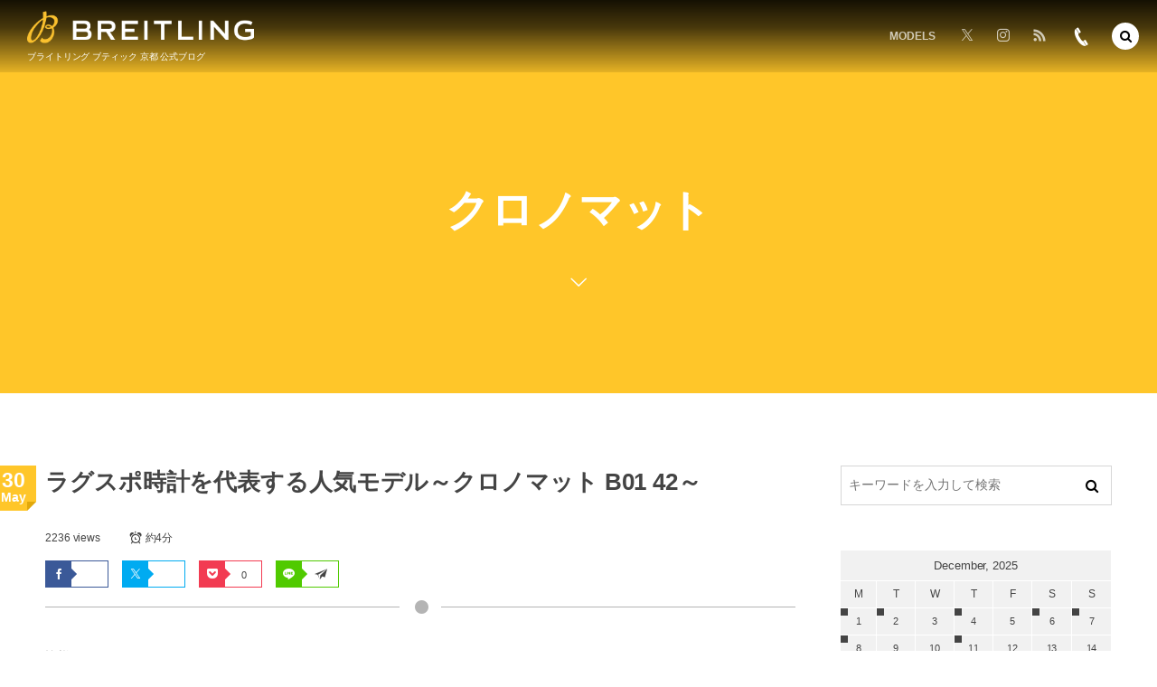

--- FILE ---
content_type: text/html; charset=UTF-8
request_url: https://breitling-kyoto-blog.com/5462/
body_size: 39622
content:
<!DOCTYPE html>
<html lang="ja"><head prefix="og: http://ogp.me/ns# fb: http://ogp.me/ns/fb# article: http://ogp.me/ns/article#"><meta charset="utf-8" />
<meta name="viewport" content="width=device-width,initial-scale=1,minimum-scale=1,user-scalable=yes" /><meta name="description" content="皆様こんにちは。本日はブライトリングの数あるモデルの中でも高い人気を持つ「クロノマット B01 42」をご紹介いたします。 まず「クロノマット」について簡単にご説明いたします。1980年代にイタリア空軍の曲技飛行隊である「フレッチェ・トリコローリ」がパイロット用のクロノグラフ時計製作を募集しました。これに対して様々な時計ブランドが名乗りを上げ、既存モデルの中で商品を提案していましたが、当時のブライトリングを率いていたアーネスト・シュナイダーが直接パイロットにヒアリングを行い、要望に応えて出来たのが「クロノマット」です。 時計業界の中で「ラグスポ時計」という言葉を雑誌などでよく使用されることがあ..." /><meta name="keywords" content="自動巻き,クロノグラフ,ルーローブレスレット,クロノマット,200m防水,42mm,自社ムーブメント,ラグスポ" /><meta property="og:title" content="ラグスポ時計を代表する人気モデル～クロノマット B01 42～" /><meta property="og:type" content="article" /><meta property="og:url" content="https://breitling-kyoto-blog.com/5462/" /><meta property="og:image" content="https://breitling-kyoto-blog.com/wp-content/uploads/2023/08/P1090387-2-1.jpg" /><meta property="og:image:width" content="1200" /><meta property="og:image:height" content="901" /><meta property="og:description" content="皆様こんにちは。本日はブライトリングの数あるモデルの中でも高い人気を持つ「クロノマット B01 42」をご紹介いたします。 まず「クロノマット」について簡単にご説明いたします。1980年代にイタリア空軍の曲技飛行隊である「フレッチェ・トリコローリ」がパイロット用のクロノグラフ時計製作を募集しました。これに対して様々な時計ブランドが名乗りを上げ、既存モデルの中で商品を提案していましたが、当時のブライトリングを率いていたアーネスト・シュナイダーが直接パイロットにヒアリングを行い、要望に応えて出来たのが「クロノマット」です。 時計業界の中で「ラグスポ時計」という言葉を雑誌などでよく使用されることがあ..." /><meta property="og:site_name" content="ブライトリング ブティック 京都 公式ブログ" /><meta name="twitter:card" content="summary_large_image" /><meta name="twitter:site" content="@@br_osaka" /><link rel="canonical" href="https://breitling-kyoto-blog.com/5462/" /><title>ラグスポ時計を代表する人気モデル～クロノマット B01 42～ &#8211; ブライトリングブティック京都 公式ブログ</title>
<meta name='robots' content='max-image-preview:large' />
<link rel="dns-prefetch" href="//connect.facebook.net" /><link rel="dns-prefetch" href="//secure.gravatar.com" /><link rel="dns-prefetch" href="//api.pinterest.com" /><link rel="dns-prefetch" href="//jsoon.digitiminimi.com" /><link rel="dns-prefetch" href="//b.hatena.ne.jp" /><link rel="dns-prefetch" href="//platform.twitter.com" /><meta http-equiv="Last-Modified" content="Fri, 30 May 2025 11:39:37 +0900" /><link rel='dns-prefetch' href='//ajax.googleapis.com' />
<link rel='dns-prefetch' href='//stats.wp.com' />
<link rel="alternate" title="oEmbed (JSON)" type="application/json+oembed" href="https://breitling-kyoto-blog.com/wp-json/oembed/1.0/embed?url=https%3A%2F%2Fbreitling-kyoto-blog.com%2F5462%2F" />
<link rel="alternate" title="oEmbed (XML)" type="text/xml+oembed" href="https://breitling-kyoto-blog.com/wp-json/oembed/1.0/embed?url=https%3A%2F%2Fbreitling-kyoto-blog.com%2F5462%2F&#038;format=xml" />
<style id='wp-img-auto-sizes-contain-inline-css' type='text/css'>
img:is([sizes=auto i],[sizes^="auto," i]){contain-intrinsic-size:3000px 1500px}
/*# sourceURL=wp-img-auto-sizes-contain-inline-css */
</style>
<style id='wp-block-paragraph-inline-css' type='text/css'>
.is-small-text{font-size:.875em}.is-regular-text{font-size:1em}.is-large-text{font-size:2.25em}.is-larger-text{font-size:3em}.has-drop-cap:not(:focus):first-letter{float:left;font-size:8.4em;font-style:normal;font-weight:100;line-height:.68;margin:.05em .1em 0 0;text-transform:uppercase}body.rtl .has-drop-cap:not(:focus):first-letter{float:none;margin-left:.1em}p.has-drop-cap.has-background{overflow:hidden}:root :where(p.has-background){padding:1.25em 2.375em}:where(p.has-text-color:not(.has-link-color)) a{color:inherit}p.has-text-align-left[style*="writing-mode:vertical-lr"],p.has-text-align-right[style*="writing-mode:vertical-rl"]{rotate:180deg}
/*# sourceURL=https://breitling-kyoto-blog.com/wp-includes/blocks/paragraph/style.min.css */
</style>
<link rel='stylesheet' id='sbi_styles-css' href='https://breitling-kyoto-blog.com/wp-content/plugins/instagram-feed/css/sbi-styles.min.css?ver=6.10.0' type='text/css' media='all' />
<style id='wp-emoji-styles-inline-css' type='text/css'>

	img.wp-smiley, img.emoji {
		display: inline !important;
		border: none !important;
		box-shadow: none !important;
		height: 1em !important;
		width: 1em !important;
		margin: 0 0.07em !important;
		vertical-align: -0.1em !important;
		background: none !important;
		padding: 0 !important;
	}
/*# sourceURL=wp-emoji-styles-inline-css */
</style>
<style id='wp-block-library-inline-css' type='text/css'>
:root{--wp-block-synced-color:#7a00df;--wp-block-synced-color--rgb:122,0,223;--wp-bound-block-color:var(--wp-block-synced-color);--wp-editor-canvas-background:#ddd;--wp-admin-theme-color:#007cba;--wp-admin-theme-color--rgb:0,124,186;--wp-admin-theme-color-darker-10:#006ba1;--wp-admin-theme-color-darker-10--rgb:0,107,160.5;--wp-admin-theme-color-darker-20:#005a87;--wp-admin-theme-color-darker-20--rgb:0,90,135;--wp-admin-border-width-focus:2px}@media (min-resolution:192dpi){:root{--wp-admin-border-width-focus:1.5px}}.wp-element-button{cursor:pointer}:root .has-very-light-gray-background-color{background-color:#eee}:root .has-very-dark-gray-background-color{background-color:#313131}:root .has-very-light-gray-color{color:#eee}:root .has-very-dark-gray-color{color:#313131}:root .has-vivid-green-cyan-to-vivid-cyan-blue-gradient-background{background:linear-gradient(135deg,#00d084,#0693e3)}:root .has-purple-crush-gradient-background{background:linear-gradient(135deg,#34e2e4,#4721fb 50%,#ab1dfe)}:root .has-hazy-dawn-gradient-background{background:linear-gradient(135deg,#faaca8,#dad0ec)}:root .has-subdued-olive-gradient-background{background:linear-gradient(135deg,#fafae1,#67a671)}:root .has-atomic-cream-gradient-background{background:linear-gradient(135deg,#fdd79a,#004a59)}:root .has-nightshade-gradient-background{background:linear-gradient(135deg,#330968,#31cdcf)}:root .has-midnight-gradient-background{background:linear-gradient(135deg,#020381,#2874fc)}:root{--wp--preset--font-size--normal:16px;--wp--preset--font-size--huge:42px}.has-regular-font-size{font-size:1em}.has-larger-font-size{font-size:2.625em}.has-normal-font-size{font-size:var(--wp--preset--font-size--normal)}.has-huge-font-size{font-size:var(--wp--preset--font-size--huge)}.has-text-align-center{text-align:center}.has-text-align-left{text-align:left}.has-text-align-right{text-align:right}.has-fit-text{white-space:nowrap!important}#end-resizable-editor-section{display:none}.aligncenter{clear:both}.items-justified-left{justify-content:flex-start}.items-justified-center{justify-content:center}.items-justified-right{justify-content:flex-end}.items-justified-space-between{justify-content:space-between}.screen-reader-text{border:0;clip-path:inset(50%);height:1px;margin:-1px;overflow:hidden;padding:0;position:absolute;width:1px;word-wrap:normal!important}.screen-reader-text:focus{background-color:#ddd;clip-path:none;color:#444;display:block;font-size:1em;height:auto;left:5px;line-height:normal;padding:15px 23px 14px;text-decoration:none;top:5px;width:auto;z-index:100000}html :where(.has-border-color){border-style:solid}html :where([style*=border-top-color]){border-top-style:solid}html :where([style*=border-right-color]){border-right-style:solid}html :where([style*=border-bottom-color]){border-bottom-style:solid}html :where([style*=border-left-color]){border-left-style:solid}html :where([style*=border-width]){border-style:solid}html :where([style*=border-top-width]){border-top-style:solid}html :where([style*=border-right-width]){border-right-style:solid}html :where([style*=border-bottom-width]){border-bottom-style:solid}html :where([style*=border-left-width]){border-left-style:solid}html :where(img[class*=wp-image-]){height:auto;max-width:100%}:where(figure){margin:0 0 1em}html :where(.is-position-sticky){--wp-admin--admin-bar--position-offset:var(--wp-admin--admin-bar--height,0px)}@media screen and (max-width:600px){html :where(.is-position-sticky){--wp-admin--admin-bar--position-offset:0px}}

/*# sourceURL=wp-block-library-inline-css */
</style><style id='wp-block-image-inline-css' type='text/css'>
.wp-block-image>a,.wp-block-image>figure>a{display:inline-block}.wp-block-image img{box-sizing:border-box;height:auto;max-width:100%;vertical-align:bottom}@media not (prefers-reduced-motion){.wp-block-image img.hide{visibility:hidden}.wp-block-image img.show{animation:show-content-image .4s}}.wp-block-image[style*=border-radius] img,.wp-block-image[style*=border-radius]>a{border-radius:inherit}.wp-block-image.has-custom-border img{box-sizing:border-box}.wp-block-image.aligncenter{text-align:center}.wp-block-image.alignfull>a,.wp-block-image.alignwide>a{width:100%}.wp-block-image.alignfull img,.wp-block-image.alignwide img{height:auto;width:100%}.wp-block-image .aligncenter,.wp-block-image .alignleft,.wp-block-image .alignright,.wp-block-image.aligncenter,.wp-block-image.alignleft,.wp-block-image.alignright{display:table}.wp-block-image .aligncenter>figcaption,.wp-block-image .alignleft>figcaption,.wp-block-image .alignright>figcaption,.wp-block-image.aligncenter>figcaption,.wp-block-image.alignleft>figcaption,.wp-block-image.alignright>figcaption{caption-side:bottom;display:table-caption}.wp-block-image .alignleft{float:left;margin:.5em 1em .5em 0}.wp-block-image .alignright{float:right;margin:.5em 0 .5em 1em}.wp-block-image .aligncenter{margin-left:auto;margin-right:auto}.wp-block-image :where(figcaption){margin-bottom:1em;margin-top:.5em}.wp-block-image.is-style-circle-mask img{border-radius:9999px}@supports ((-webkit-mask-image:none) or (mask-image:none)) or (-webkit-mask-image:none){.wp-block-image.is-style-circle-mask img{border-radius:0;-webkit-mask-image:url('data:image/svg+xml;utf8,<svg viewBox="0 0 100 100" xmlns="http://www.w3.org/2000/svg"><circle cx="50" cy="50" r="50"/></svg>');mask-image:url('data:image/svg+xml;utf8,<svg viewBox="0 0 100 100" xmlns="http://www.w3.org/2000/svg"><circle cx="50" cy="50" r="50"/></svg>');mask-mode:alpha;-webkit-mask-position:center;mask-position:center;-webkit-mask-repeat:no-repeat;mask-repeat:no-repeat;-webkit-mask-size:contain;mask-size:contain}}:root :where(.wp-block-image.is-style-rounded img,.wp-block-image .is-style-rounded img){border-radius:9999px}.wp-block-image figure{margin:0}.wp-lightbox-container{display:flex;flex-direction:column;position:relative}.wp-lightbox-container img{cursor:zoom-in}.wp-lightbox-container img:hover+button{opacity:1}.wp-lightbox-container button{align-items:center;backdrop-filter:blur(16px) saturate(180%);background-color:#5a5a5a40;border:none;border-radius:4px;cursor:zoom-in;display:flex;height:20px;justify-content:center;opacity:0;padding:0;position:absolute;right:16px;text-align:center;top:16px;width:20px;z-index:100}@media not (prefers-reduced-motion){.wp-lightbox-container button{transition:opacity .2s ease}}.wp-lightbox-container button:focus-visible{outline:3px auto #5a5a5a40;outline:3px auto -webkit-focus-ring-color;outline-offset:3px}.wp-lightbox-container button:hover{cursor:pointer;opacity:1}.wp-lightbox-container button:focus{opacity:1}.wp-lightbox-container button:focus,.wp-lightbox-container button:hover,.wp-lightbox-container button:not(:hover):not(:active):not(.has-background){background-color:#5a5a5a40;border:none}.wp-lightbox-overlay{box-sizing:border-box;cursor:zoom-out;height:100vh;left:0;overflow:hidden;position:fixed;top:0;visibility:hidden;width:100%;z-index:100000}.wp-lightbox-overlay .close-button{align-items:center;cursor:pointer;display:flex;justify-content:center;min-height:40px;min-width:40px;padding:0;position:absolute;right:calc(env(safe-area-inset-right) + 16px);top:calc(env(safe-area-inset-top) + 16px);z-index:5000000}.wp-lightbox-overlay .close-button:focus,.wp-lightbox-overlay .close-button:hover,.wp-lightbox-overlay .close-button:not(:hover):not(:active):not(.has-background){background:none;border:none}.wp-lightbox-overlay .lightbox-image-container{height:var(--wp--lightbox-container-height);left:50%;overflow:hidden;position:absolute;top:50%;transform:translate(-50%,-50%);transform-origin:top left;width:var(--wp--lightbox-container-width);z-index:9999999999}.wp-lightbox-overlay .wp-block-image{align-items:center;box-sizing:border-box;display:flex;height:100%;justify-content:center;margin:0;position:relative;transform-origin:0 0;width:100%;z-index:3000000}.wp-lightbox-overlay .wp-block-image img{height:var(--wp--lightbox-image-height);min-height:var(--wp--lightbox-image-height);min-width:var(--wp--lightbox-image-width);width:var(--wp--lightbox-image-width)}.wp-lightbox-overlay .wp-block-image figcaption{display:none}.wp-lightbox-overlay button{background:none;border:none}.wp-lightbox-overlay .scrim{background-color:#fff;height:100%;opacity:.9;position:absolute;width:100%;z-index:2000000}.wp-lightbox-overlay.active{visibility:visible}@media not (prefers-reduced-motion){.wp-lightbox-overlay.active{animation:turn-on-visibility .25s both}.wp-lightbox-overlay.active img{animation:turn-on-visibility .35s both}.wp-lightbox-overlay.show-closing-animation:not(.active){animation:turn-off-visibility .35s both}.wp-lightbox-overlay.show-closing-animation:not(.active) img{animation:turn-off-visibility .25s both}.wp-lightbox-overlay.zoom.active{animation:none;opacity:1;visibility:visible}.wp-lightbox-overlay.zoom.active .lightbox-image-container{animation:lightbox-zoom-in .4s}.wp-lightbox-overlay.zoom.active .lightbox-image-container img{animation:none}.wp-lightbox-overlay.zoom.active .scrim{animation:turn-on-visibility .4s forwards}.wp-lightbox-overlay.zoom.show-closing-animation:not(.active){animation:none}.wp-lightbox-overlay.zoom.show-closing-animation:not(.active) .lightbox-image-container{animation:lightbox-zoom-out .4s}.wp-lightbox-overlay.zoom.show-closing-animation:not(.active) .lightbox-image-container img{animation:none}.wp-lightbox-overlay.zoom.show-closing-animation:not(.active) .scrim{animation:turn-off-visibility .4s forwards}}@keyframes show-content-image{0%{visibility:hidden}99%{visibility:hidden}to{visibility:visible}}@keyframes turn-on-visibility{0%{opacity:0}to{opacity:1}}@keyframes turn-off-visibility{0%{opacity:1;visibility:visible}99%{opacity:0;visibility:visible}to{opacity:0;visibility:hidden}}@keyframes lightbox-zoom-in{0%{transform:translate(calc((-100vw + var(--wp--lightbox-scrollbar-width))/2 + var(--wp--lightbox-initial-left-position)),calc(-50vh + var(--wp--lightbox-initial-top-position))) scale(var(--wp--lightbox-scale))}to{transform:translate(-50%,-50%) scale(1)}}@keyframes lightbox-zoom-out{0%{transform:translate(-50%,-50%) scale(1);visibility:visible}99%{visibility:visible}to{transform:translate(calc((-100vw + var(--wp--lightbox-scrollbar-width))/2 + var(--wp--lightbox-initial-left-position)),calc(-50vh + var(--wp--lightbox-initial-top-position))) scale(var(--wp--lightbox-scale));visibility:hidden}}
/*# sourceURL=https://breitling-kyoto-blog.com/wp-includes/blocks/image/style.min.css */
</style>
<style id='wp-block-columns-inline-css' type='text/css'>
.wp-block-columns{box-sizing:border-box;display:flex;flex-wrap:wrap!important}@media (min-width:782px){.wp-block-columns{flex-wrap:nowrap!important}}.wp-block-columns{align-items:normal!important}.wp-block-columns.are-vertically-aligned-top{align-items:flex-start}.wp-block-columns.are-vertically-aligned-center{align-items:center}.wp-block-columns.are-vertically-aligned-bottom{align-items:flex-end}@media (max-width:781px){.wp-block-columns:not(.is-not-stacked-on-mobile)>.wp-block-column{flex-basis:100%!important}}@media (min-width:782px){.wp-block-columns:not(.is-not-stacked-on-mobile)>.wp-block-column{flex-basis:0;flex-grow:1}.wp-block-columns:not(.is-not-stacked-on-mobile)>.wp-block-column[style*=flex-basis]{flex-grow:0}}.wp-block-columns.is-not-stacked-on-mobile{flex-wrap:nowrap!important}.wp-block-columns.is-not-stacked-on-mobile>.wp-block-column{flex-basis:0;flex-grow:1}.wp-block-columns.is-not-stacked-on-mobile>.wp-block-column[style*=flex-basis]{flex-grow:0}:where(.wp-block-columns){margin-bottom:1.75em}:where(.wp-block-columns.has-background){padding:1.25em 2.375em}.wp-block-column{flex-grow:1;min-width:0;overflow-wrap:break-word;word-break:break-word}.wp-block-column.is-vertically-aligned-top{align-self:flex-start}.wp-block-column.is-vertically-aligned-center{align-self:center}.wp-block-column.is-vertically-aligned-bottom{align-self:flex-end}.wp-block-column.is-vertically-aligned-stretch{align-self:stretch}.wp-block-column.is-vertically-aligned-bottom,.wp-block-column.is-vertically-aligned-center,.wp-block-column.is-vertically-aligned-top{width:100%}
/*# sourceURL=https://breitling-kyoto-blog.com/wp-includes/blocks/columns/style.min.css */
</style>
<style id='wp-block-embed-inline-css' type='text/css'>
.wp-block-embed.alignleft,.wp-block-embed.alignright,.wp-block[data-align=left]>[data-type="core/embed"],.wp-block[data-align=right]>[data-type="core/embed"]{max-width:360px;width:100%}.wp-block-embed.alignleft .wp-block-embed__wrapper,.wp-block-embed.alignright .wp-block-embed__wrapper,.wp-block[data-align=left]>[data-type="core/embed"] .wp-block-embed__wrapper,.wp-block[data-align=right]>[data-type="core/embed"] .wp-block-embed__wrapper{min-width:280px}.wp-block-cover .wp-block-embed{min-height:240px;min-width:320px}.wp-block-embed{overflow-wrap:break-word}.wp-block-embed :where(figcaption){margin-bottom:1em;margin-top:.5em}.wp-block-embed iframe{max-width:100%}.wp-block-embed__wrapper{position:relative}.wp-embed-responsive .wp-has-aspect-ratio .wp-block-embed__wrapper:before{content:"";display:block;padding-top:50%}.wp-embed-responsive .wp-has-aspect-ratio iframe{bottom:0;height:100%;left:0;position:absolute;right:0;top:0;width:100%}.wp-embed-responsive .wp-embed-aspect-21-9 .wp-block-embed__wrapper:before{padding-top:42.85%}.wp-embed-responsive .wp-embed-aspect-18-9 .wp-block-embed__wrapper:before{padding-top:50%}.wp-embed-responsive .wp-embed-aspect-16-9 .wp-block-embed__wrapper:before{padding-top:56.25%}.wp-embed-responsive .wp-embed-aspect-4-3 .wp-block-embed__wrapper:before{padding-top:75%}.wp-embed-responsive .wp-embed-aspect-1-1 .wp-block-embed__wrapper:before{padding-top:100%}.wp-embed-responsive .wp-embed-aspect-9-16 .wp-block-embed__wrapper:before{padding-top:177.77%}.wp-embed-responsive .wp-embed-aspect-1-2 .wp-block-embed__wrapper:before{padding-top:200%}
/*# sourceURL=https://breitling-kyoto-blog.com/wp-includes/blocks/embed/style.min.css */
</style>
<style id='dp-ex-blocks-speech-balloon-style-inline-css' type='text/css'>
.dp_block_balloon{max-width:980px;margin-left:auto;margin-right:auto;display:-webkit-box;display:-ms-flexbox;display:flex}.dp_block_balloon.is-style-squared .bl_item.bl_avatar img.avatar_img{border-radius:0}.dp_block_balloon.is-style-rounded .bl_item.bl_avatar img.avatar_img{border-radius:20%}.dp_block_balloon.is-avatar-shadow img.avatar_img{-webkit-box-shadow:0 4px 24px -10px var(--avatar-bd-color, rgba(0,0,0,0.56));box-shadow:0 4px 24px -10px var(--avatar-bd-color, rgba(0,0,0,0.56))}.dp_block_balloon.is-balloon-shadow .bl_area_content{-webkit-box-shadow:0 4px 24px -12px var(--balloon-bd-color, rgba(0,0,0,0.56));box-shadow:0 4px 24px -12px var(--balloon-bd-color, rgba(0,0,0,0.56))}.dp_block_balloon .bl_item{position:relative;display:inline-block;vertical-align:top;margin-bottom:40px}.dp_block_balloon .bl_item.bl_avatar .bl_name{font-size:12px;text-align:center;line-height:1.6;margin-top:6px}.dp_block_balloon .bl_item.bl_avatar img.avatar_img{width:98px;height:98px;margin:0;padding:1px;border-radius:50%;border:3px solid var(--avatar-bd-color, rgba(170,170,170,0.48));-o-object-fit:cover;object-fit:cover}.dp_block_balloon .bl_item.bl_area{width:calc(100% - 98px)}.dp_block_balloon .bl_item.bl_area .bl_area_content{position:relative;width:-webkit-fit-content;width:-moz-fit-content;width:fit-content;padding:20px;margin:20px auto 0 30px;color:var(--deb-speech-balloon--color, inherit);background-color:var(--deb-speech-balloon--background-color, #fff);background-image:var(--deb-speech-balloon--background-gradient, inherit);border-style:var(--deb-speech-balloon--border-style, solid);border-width:var(--deb-speech-balloon--border-width, 2px);border-radius:var(--deb-speech-balloon--border-radius, 4px);border-color:var(--deb-speech-balloon--border-color, rgba(170,170,170,0.48));font-size:92%;text-align:left;line-height:1.8}.dp_block_balloon .bl_item.bl_area .bl_area_content::before,.dp_block_balloon .bl_item.bl_area .bl_area_content::after{content:'';position:absolute;top:12px;border:12px solid}.dp_block_balloon .bl_item.bl_area .bl_area_content::before{left:-26px;border-color:transparent var(--deb-bd-r-color-before, rgba(170,170,170,0.48)) transparent transparent}.dp_block_balloon .bl_item.bl_area .bl_area_content::after{left:-23px;border-color:transparent var(--deb-bd-r-color-after, #fff) transparent transparent}.dp_block_balloon.pos-r{-webkit-box-orient:horizontal;-webkit-box-direction:reverse;-ms-flex-flow:row-reverse;flex-flow:row-reverse}.dp_block_balloon.pos-r .bl_item.bl_area .bl_area_content{margin:20px 30px 0 auto}.dp_block_balloon.pos-r .bl_item.bl_area .bl_area_content::before{left:auto;right:-26px;border-color:transparent transparent transparent rgba(170,170,170,0.48);border-color:transparent transparent transparent var(--deb-bd-l-color-before, rgba(170,170,170,0.48))}.dp_block_balloon.pos-r .bl_item.bl_area .bl_area_content::after{left:auto;right:-23px;border-color:transparent transparent transparent #fff;border-color:transparent transparent transparent var(--deb-bd-l-color-after, #fff)}.deb-speech-balloon__inner{display:inherit;-webkit-box-orient:vertical;-webkit-box-direction:normal;-ms-flex-flow:inherit;flex-flow:inherit}@media only screen and (max-width: 980px){.dp_block_balloon .bl_item.bl_avatar img.avatar_img{width:90px;height:90px}.dp_block_balloon .bl_item.bl_area{width:calc(100% - 90px)}.dp_block_balloon .bl_item.bl_area .bl_area_content{padding:12px;margin-left:20px}.dp_block_balloon.pos-r .bl_item.bl_area .bl_area_content{margin-right:20px}}

/*# sourceURL=https://breitling-kyoto-blog.com/wp-content/plugins/dp-ex-blocks-free/css/dp-ex-blocks/speech-balloon/style.css */
</style>
<style id='global-styles-inline-css' type='text/css'>
:root{--wp--preset--aspect-ratio--square: 1;--wp--preset--aspect-ratio--4-3: 4/3;--wp--preset--aspect-ratio--3-4: 3/4;--wp--preset--aspect-ratio--3-2: 3/2;--wp--preset--aspect-ratio--2-3: 2/3;--wp--preset--aspect-ratio--16-9: 16/9;--wp--preset--aspect-ratio--9-16: 9/16;--wp--preset--color--black: #000000;--wp--preset--color--cyan-bluish-gray: #abb8c3;--wp--preset--color--white: #ffffff;--wp--preset--color--pale-pink: #f78da7;--wp--preset--color--vivid-red: #cf2e2e;--wp--preset--color--luminous-vivid-orange: #ff6900;--wp--preset--color--luminous-vivid-amber: #fcb900;--wp--preset--color--light-green-cyan: #7bdcb5;--wp--preset--color--vivid-green-cyan: #00d084;--wp--preset--color--pale-cyan-blue: #8ed1fc;--wp--preset--color--vivid-cyan-blue: #0693e3;--wp--preset--color--vivid-purple: #9b51e0;--wp--preset--gradient--vivid-cyan-blue-to-vivid-purple: linear-gradient(135deg,rgb(6,147,227) 0%,rgb(155,81,224) 100%);--wp--preset--gradient--light-green-cyan-to-vivid-green-cyan: linear-gradient(135deg,rgb(122,220,180) 0%,rgb(0,208,130) 100%);--wp--preset--gradient--luminous-vivid-amber-to-luminous-vivid-orange: linear-gradient(135deg,rgb(252,185,0) 0%,rgb(255,105,0) 100%);--wp--preset--gradient--luminous-vivid-orange-to-vivid-red: linear-gradient(135deg,rgb(255,105,0) 0%,rgb(207,46,46) 100%);--wp--preset--gradient--very-light-gray-to-cyan-bluish-gray: linear-gradient(135deg,rgb(238,238,238) 0%,rgb(169,184,195) 100%);--wp--preset--gradient--cool-to-warm-spectrum: linear-gradient(135deg,rgb(74,234,220) 0%,rgb(151,120,209) 20%,rgb(207,42,186) 40%,rgb(238,44,130) 60%,rgb(251,105,98) 80%,rgb(254,248,76) 100%);--wp--preset--gradient--blush-light-purple: linear-gradient(135deg,rgb(255,206,236) 0%,rgb(152,150,240) 100%);--wp--preset--gradient--blush-bordeaux: linear-gradient(135deg,rgb(254,205,165) 0%,rgb(254,45,45) 50%,rgb(107,0,62) 100%);--wp--preset--gradient--luminous-dusk: linear-gradient(135deg,rgb(255,203,112) 0%,rgb(199,81,192) 50%,rgb(65,88,208) 100%);--wp--preset--gradient--pale-ocean: linear-gradient(135deg,rgb(255,245,203) 0%,rgb(182,227,212) 50%,rgb(51,167,181) 100%);--wp--preset--gradient--electric-grass: linear-gradient(135deg,rgb(202,248,128) 0%,rgb(113,206,126) 100%);--wp--preset--gradient--midnight: linear-gradient(135deg,rgb(2,3,129) 0%,rgb(40,116,252) 100%);--wp--preset--font-size--small: 13px;--wp--preset--font-size--medium: 20px;--wp--preset--font-size--large: 36px;--wp--preset--font-size--x-large: 42px;--wp--preset--spacing--20: 0.44rem;--wp--preset--spacing--30: 0.67rem;--wp--preset--spacing--40: 1rem;--wp--preset--spacing--50: 1.5rem;--wp--preset--spacing--60: 2.25rem;--wp--preset--spacing--70: 3.38rem;--wp--preset--spacing--80: 5.06rem;--wp--preset--shadow--natural: 6px 6px 9px rgba(0, 0, 0, 0.2);--wp--preset--shadow--deep: 12px 12px 50px rgba(0, 0, 0, 0.4);--wp--preset--shadow--sharp: 6px 6px 0px rgba(0, 0, 0, 0.2);--wp--preset--shadow--outlined: 6px 6px 0px -3px rgb(255, 255, 255), 6px 6px rgb(0, 0, 0);--wp--preset--shadow--crisp: 6px 6px 0px rgb(0, 0, 0);}:where(.is-layout-flex){gap: 0.5em;}:where(.is-layout-grid){gap: 0.5em;}body .is-layout-flex{display: flex;}.is-layout-flex{flex-wrap: wrap;align-items: center;}.is-layout-flex > :is(*, div){margin: 0;}body .is-layout-grid{display: grid;}.is-layout-grid > :is(*, div){margin: 0;}:where(.wp-block-columns.is-layout-flex){gap: 2em;}:where(.wp-block-columns.is-layout-grid){gap: 2em;}:where(.wp-block-post-template.is-layout-flex){gap: 1.25em;}:where(.wp-block-post-template.is-layout-grid){gap: 1.25em;}.has-black-color{color: var(--wp--preset--color--black) !important;}.has-cyan-bluish-gray-color{color: var(--wp--preset--color--cyan-bluish-gray) !important;}.has-white-color{color: var(--wp--preset--color--white) !important;}.has-pale-pink-color{color: var(--wp--preset--color--pale-pink) !important;}.has-vivid-red-color{color: var(--wp--preset--color--vivid-red) !important;}.has-luminous-vivid-orange-color{color: var(--wp--preset--color--luminous-vivid-orange) !important;}.has-luminous-vivid-amber-color{color: var(--wp--preset--color--luminous-vivid-amber) !important;}.has-light-green-cyan-color{color: var(--wp--preset--color--light-green-cyan) !important;}.has-vivid-green-cyan-color{color: var(--wp--preset--color--vivid-green-cyan) !important;}.has-pale-cyan-blue-color{color: var(--wp--preset--color--pale-cyan-blue) !important;}.has-vivid-cyan-blue-color{color: var(--wp--preset--color--vivid-cyan-blue) !important;}.has-vivid-purple-color{color: var(--wp--preset--color--vivid-purple) !important;}.has-black-background-color{background-color: var(--wp--preset--color--black) !important;}.has-cyan-bluish-gray-background-color{background-color: var(--wp--preset--color--cyan-bluish-gray) !important;}.has-white-background-color{background-color: var(--wp--preset--color--white) !important;}.has-pale-pink-background-color{background-color: var(--wp--preset--color--pale-pink) !important;}.has-vivid-red-background-color{background-color: var(--wp--preset--color--vivid-red) !important;}.has-luminous-vivid-orange-background-color{background-color: var(--wp--preset--color--luminous-vivid-orange) !important;}.has-luminous-vivid-amber-background-color{background-color: var(--wp--preset--color--luminous-vivid-amber) !important;}.has-light-green-cyan-background-color{background-color: var(--wp--preset--color--light-green-cyan) !important;}.has-vivid-green-cyan-background-color{background-color: var(--wp--preset--color--vivid-green-cyan) !important;}.has-pale-cyan-blue-background-color{background-color: var(--wp--preset--color--pale-cyan-blue) !important;}.has-vivid-cyan-blue-background-color{background-color: var(--wp--preset--color--vivid-cyan-blue) !important;}.has-vivid-purple-background-color{background-color: var(--wp--preset--color--vivid-purple) !important;}.has-black-border-color{border-color: var(--wp--preset--color--black) !important;}.has-cyan-bluish-gray-border-color{border-color: var(--wp--preset--color--cyan-bluish-gray) !important;}.has-white-border-color{border-color: var(--wp--preset--color--white) !important;}.has-pale-pink-border-color{border-color: var(--wp--preset--color--pale-pink) !important;}.has-vivid-red-border-color{border-color: var(--wp--preset--color--vivid-red) !important;}.has-luminous-vivid-orange-border-color{border-color: var(--wp--preset--color--luminous-vivid-orange) !important;}.has-luminous-vivid-amber-border-color{border-color: var(--wp--preset--color--luminous-vivid-amber) !important;}.has-light-green-cyan-border-color{border-color: var(--wp--preset--color--light-green-cyan) !important;}.has-vivid-green-cyan-border-color{border-color: var(--wp--preset--color--vivid-green-cyan) !important;}.has-pale-cyan-blue-border-color{border-color: var(--wp--preset--color--pale-cyan-blue) !important;}.has-vivid-cyan-blue-border-color{border-color: var(--wp--preset--color--vivid-cyan-blue) !important;}.has-vivid-purple-border-color{border-color: var(--wp--preset--color--vivid-purple) !important;}.has-vivid-cyan-blue-to-vivid-purple-gradient-background{background: var(--wp--preset--gradient--vivid-cyan-blue-to-vivid-purple) !important;}.has-light-green-cyan-to-vivid-green-cyan-gradient-background{background: var(--wp--preset--gradient--light-green-cyan-to-vivid-green-cyan) !important;}.has-luminous-vivid-amber-to-luminous-vivid-orange-gradient-background{background: var(--wp--preset--gradient--luminous-vivid-amber-to-luminous-vivid-orange) !important;}.has-luminous-vivid-orange-to-vivid-red-gradient-background{background: var(--wp--preset--gradient--luminous-vivid-orange-to-vivid-red) !important;}.has-very-light-gray-to-cyan-bluish-gray-gradient-background{background: var(--wp--preset--gradient--very-light-gray-to-cyan-bluish-gray) !important;}.has-cool-to-warm-spectrum-gradient-background{background: var(--wp--preset--gradient--cool-to-warm-spectrum) !important;}.has-blush-light-purple-gradient-background{background: var(--wp--preset--gradient--blush-light-purple) !important;}.has-blush-bordeaux-gradient-background{background: var(--wp--preset--gradient--blush-bordeaux) !important;}.has-luminous-dusk-gradient-background{background: var(--wp--preset--gradient--luminous-dusk) !important;}.has-pale-ocean-gradient-background{background: var(--wp--preset--gradient--pale-ocean) !important;}.has-electric-grass-gradient-background{background: var(--wp--preset--gradient--electric-grass) !important;}.has-midnight-gradient-background{background: var(--wp--preset--gradient--midnight) !important;}.has-small-font-size{font-size: var(--wp--preset--font-size--small) !important;}.has-medium-font-size{font-size: var(--wp--preset--font-size--medium) !important;}.has-large-font-size{font-size: var(--wp--preset--font-size--large) !important;}.has-x-large-font-size{font-size: var(--wp--preset--font-size--x-large) !important;}
:where(.wp-block-columns.is-layout-flex){gap: 2em;}:where(.wp-block-columns.is-layout-grid){gap: 2em;}
/*# sourceURL=global-styles-inline-css */
</style>

<style id='classic-theme-styles-inline-css' type='text/css'>
/*! This file is auto-generated */
.wp-block-button__link{color:#fff;background-color:#32373c;border-radius:9999px;box-shadow:none;text-decoration:none;padding:calc(.667em + 2px) calc(1.333em + 2px);font-size:1.125em}.wp-block-file__button{background:#32373c;color:#fff;text-decoration:none}
/*# sourceURL=/wp-includes/css/classic-themes.min.css */
</style>
<link rel='stylesheet' id='core-columns-style-css-css' href='https://breitling-kyoto-blog.com/wp-content/plugins/dp-ex-blocks-free/css/core/columns/style.css?ver=3.1.1.1' type='text/css' media='all' />
<link rel='stylesheet' id='core-image-style-css-css' href='https://breitling-kyoto-blog.com/wp-content/plugins/dp-ex-blocks-free/css/core/image/style.css?ver=3.1.1.1' type='text/css' media='all' />
<link rel='stylesheet' id='core-paragraph-style-css-css' href='https://breitling-kyoto-blog.com/wp-content/plugins/dp-ex-blocks-free/css/core/paragraph/style.css?ver=3.1.1.1' type='text/css' media='all' />
<link rel='stylesheet' id='widgetopts-styles-css' href='https://breitling-kyoto-blog.com/wp-content/plugins/widget-options/assets/css/widget-options.css?ver=4.1.3' type='text/css' media='all' />
<link rel='stylesheet' id='dp-wp-block-library-css' href='https://breitling-kyoto-blog.com/wp-content/themes/dp-macchiato/css/wp-blocks.css?ver=2.2.9.2' type='text/css' media='all' />
<link rel='stylesheet' id='digipress-css' href='https://breitling-kyoto-blog.com/wp-content/themes/dp-macchiato/css/style.css?ver=20251207082154' type='text/css' media='all' />
<link rel='stylesheet' id='deb-style-blocks-common-css' href='https://breitling-kyoto-blog.com/wp-content/plugins/dp-ex-blocks-free/dist/style-backend.css?ver=20251207081835' type='text/css' media='all' />
<style id='deb-common-styles-inline-css' type='text/css'>
:root{--deb-primary-color:#ffc629;--deb-base-font-color:#444444;--deb-container-bg-color:#ffffff;}body [class*="-reset--line-center-btm"][class*="-keycolor"]::after{--deb-line-color:#ffc629;}body [class*="-line-btm"][class*="-keycolor"]::after{border-color:#ffc629;}body [class*="-reset--line-left"][class*="-keycolor"]::after{--deb-line-color:#ffc629;}body [class*="-reset--deco-circle"][class*="-keycolor"]::after{--deb-circle-color:rgba(255,198,41,.24);--deb-circle-color-ov1:rgba(255,198,41,.3);--deb-circle-color-ov2:rgba(255,198,41,.15);}body p.is-style-box-deco-balloon{background-color:#ffc629;color:#ffffff;}body p.is-style-box-deco-balloon::after{border-color:#ffc629 transparent transparent;}
/*# sourceURL=deb-common-styles-inline-css */
</style>
<link rel='stylesheet' id='dp-sc-profile-css' href='https://breitling-kyoto-blog.com/wp-content/plugins/dp-ex-shortcodes/css/style/shortcodes/profile.css?ver=1.5.5.0' type='text/css' media='all' />
<link rel='stylesheet' id='dp-shortcodes-css' href='https://breitling-kyoto-blog.com/wp-content/plugins/dp-ex-shortcodes/css/style.css?ver=1.5.5.0' type='text/css' media='all' />
<link rel='stylesheet' id='wow-css' href='https://breitling-kyoto-blog.com/wp-content/themes/dp-macchiato/css/animate.css?ver=2.2.9.2' type='text/css' media='all' />
<link rel='stylesheet' id='dp-visual-css' href='https://breitling-kyoto-blog.com/wp-content/uploads/digipress/macchiato/css/visual-custom.css?ver=20251207082154' type='text/css' media='all' />
<script src="https://ajax.googleapis.com/ajax/libs/jquery/3.7.1/jquery.min.js?ver=6.9" id="jquery-js"></script>
<link rel="https://api.w.org/" href="https://breitling-kyoto-blog.com/wp-json/" /><link rel="alternate" title="JSON" type="application/json" href="https://breitling-kyoto-blog.com/wp-json/wp/v2/posts/5462" /><link rel="EditURI" type="application/rsd+xml" title="RSD" href="https://breitling-kyoto-blog.com/xmlrpc.php?rsd" />
<link rel='shortlink' href='https://breitling-kyoto-blog.com/?p=5462' />
	<style>img#wpstats{display:none}</style>
		
<style id="deb-block-styles-inline-css" type="text/css">.deb-block-19503d5{--deb-bd-l-color-before:rgba(170,170,170,.48);--deb-bd-l-color-after:#fff}</style><link rel="alternate" type="application/rss+xml" title="ブライトリング ブティック 京都 公式ブログ » フィード" href="https://breitling-kyoto-blog.com/feed/" />

<!-- Jetpack Open Graph Tags -->
<meta property="og:type" content="article" />
<meta property="og:title" content="ラグスポ時計を代表する人気モデル～クロノマット B01 42～" />
<meta property="og:url" content="https://breitling-kyoto-blog.com/5462/" />
<meta property="og:description" content="皆様こんにちは。本日はブライトリングの数あるモデルの中でも高い人気を持つ「クロノマット B01 42」をご紹介&hellip;" />
<meta property="article:published_time" content="2025-05-30T02:39:32+00:00" />
<meta property="article:modified_time" content="2025-05-30T02:39:37+00:00" />
<meta property="og:site_name" content="ブライトリング ブティック 京都 公式ブログ" />
<meta property="og:image" content="https://breitling-kyoto-blog.com/wp-content/uploads/2023/08/P1090387-2-1.jpg" />
<meta property="og:image:width" content="1200" />
<meta property="og:image:height" content="901" />
<meta property="og:image:alt" content="" />
<meta property="og:locale" content="ja_JP" />
<meta name="twitter:text:title" content="ラグスポ時計を代表する人気モデル～クロノマット B01 42～" />
<meta name="twitter:image" content="https://breitling-kyoto-blog.com/wp-content/uploads/2023/08/P1090387-2-1.jpg?w=640" />
<meta name="twitter:card" content="summary_large_image" />

<!-- End Jetpack Open Graph Tags -->
<link rel="icon" href="https://breitling-kyoto-blog.com/wp-content/uploads/2022/01/cropped-B_logo0-32x32.png" sizes="32x32" />
<link rel="icon" href="https://breitling-kyoto-blog.com/wp-content/uploads/2022/01/cropped-B_logo0-192x192.png" sizes="192x192" />
<link rel="apple-touch-icon" href="https://breitling-kyoto-blog.com/wp-content/uploads/2022/01/cropped-B_logo0-180x180.png" />
<meta name="msapplication-TileImage" content="https://breitling-kyoto-blog.com/wp-content/uploads/2022/01/cropped-B_logo0-270x270.png" />
<script>j$=jQuery;</script><!-- Google Tag Manager -->
<script>(function(w,d,s,l,i){w[l]=w[l]||[];w[l].push({'gtm.start':
new Date().getTime(),event:'gtm.js'});var f=d.getElementsByTagName(s)[0],
j=d.createElement(s),dl=l!='dataLayer'?'&l='+l:'';j.async=true;j.src=
'https://www.googletagmanager.com/gtm.js?id='+i+dl;f.parentNode.insertBefore(j,f);
})(window,document,'script','dataLayer','GTM-KDWGPVL');</script>
<!-- End Google Tag Manager -->
<!-- Google Tag Manager -->
<script>(function(w,d,s,l,i){w[l]=w[l]||[];w[l].push({'gtm.start':
new Date().getTime(),event:'gtm.js'});var f=d.getElementsByTagName(s)[0],
j=d.createElement(s),dl=l!='dataLayer'?'&l='+l:'';j.async=true;j.src=
'https://www.googletagmanager.com/gtm.js?id='+i+dl;f.parentNode.insertBefore(j,f);
})(window,document,'script','dataLayer','GTM-TK5V8TT');</script>
<!-- End Google Tag Manager -->

<meta name="google-site-verification" content="n-QQtTAfpfRckhPQQhO3V_yDZAO5GnkmgOCxodhsqDY" /><style id='jetpack-block-slideshow-inline-css' type='text/css'>
.wp-block-jetpack-slideshow{margin-bottom:1.5em;min-width:0;position:relative}.wp-block-jetpack-slideshow [tabindex="-1"]:focus{outline:0}.wp-block-jetpack-slideshow.wp-amp-block>.wp-block-jetpack-slideshow_container{opacity:1}.wp-block-jetpack-slideshow.wp-amp-block.wp-block-jetpack-slideshow__autoplay .wp-block-jetpack-slideshow_button-play,.wp-block-jetpack-slideshow.wp-amp-block.wp-block-jetpack-slideshow__autoplay.wp-block-jetpack-slideshow__autoplay-playing .wp-block-jetpack-slideshow_button-pause{display:block}.wp-block-jetpack-slideshow.wp-amp-block.wp-block-jetpack-slideshow__autoplay.wp-block-jetpack-slideshow__autoplay-playing .wp-block-jetpack-slideshow_button-play{display:none}.wp-block-jetpack-slideshow .wp-block-jetpack-slideshow_container{opacity:0;overflow:hidden;width:100%}.wp-block-jetpack-slideshow .wp-block-jetpack-slideshow_container.wp-swiper-initialized{opacity:1}.wp-block-jetpack-slideshow .wp-block-jetpack-slideshow_container:not(.wp-swiper-initialized) .wp-block-jetpack-slideshow_swiper-wrapper{aspect-ratio:max(min(var(--aspect-ratio),1.7777777778),1);max-height:80vh}.wp-block-jetpack-slideshow .wp-block-jetpack-slideshow_container:not(.wp-swiper-initialized) .wp-block-jetpack-slideshow_slide:not(:first-of-type){height:1px}.wp-block-jetpack-slideshow .wp-block-jetpack-slideshow_container.swiper-container{display:block}.wp-block-jetpack-slideshow .wp-block-jetpack-slideshow_container .wp-block-jetpack-slideshow_slide,.wp-block-jetpack-slideshow .wp-block-jetpack-slideshow_container .wp-block-jetpack-slideshow_swiper-wrapper{line-height:normal;margin:0;padding:0}.wp-block-jetpack-slideshow .wp-block-jetpack-slideshow_container ul.wp-block-jetpack-slideshow_swiper-wrapper{display:flex}.wp-block-jetpack-slideshow .wp-block-jetpack-slideshow_slide{display:flex;height:100%;width:100%}.wp-block-jetpack-slideshow .wp-block-jetpack-slideshow_slide figure{align-items:center;display:flex;height:100%;justify-content:center;margin:0;position:relative;width:100%}.wp-block-jetpack-slideshow .wp-block-jetpack-slideshow_slide figure .wp-block-jetpack-slideshow_image{pointer-events:none;-webkit-user-select:none;user-select:none}.wp-block-jetpack-slideshow.alignfull .wp-block-jetpack-slideshow_image,.wp-block-jetpack-slideshow.alignwide .wp-block-jetpack-slideshow_image{max-width:unset;object-fit:cover;width:100vw}.wp-block-jetpack-slideshow .swiper-fade .wp-block-jetpack-slideshow_slide:not(.swiper-slide-active){opacity:0!important}.wp-block-jetpack-slideshow .wp-block-jetpack-slideshow_image{display:block;height:auto;max-height:100%;max-width:100%;object-fit:contain;width:auto}.wp-block-jetpack-slideshow .amp-carousel-button,.wp-block-jetpack-slideshow .wp-block-jetpack-slideshow_button-next,.wp-block-jetpack-slideshow .wp-block-jetpack-slideshow_button-pause,.wp-block-jetpack-slideshow .wp-block-jetpack-slideshow_button-play,.wp-block-jetpack-slideshow .wp-block-jetpack-slideshow_button-prev{background-color:#fff;background-position:50%;background-repeat:no-repeat;background-size:contain;border:0;border-radius:4px;box-shadow:none;height:30px;margin:-14px 0 0;opacity:.5;padding:0;transition:opacity .5s ease-out;width:28px}.wp-block-jetpack-slideshow .amp-carousel-button:focus,.wp-block-jetpack-slideshow .amp-carousel-button:hover,.wp-block-jetpack-slideshow .wp-block-jetpack-slideshow_button-next:focus,.wp-block-jetpack-slideshow .wp-block-jetpack-slideshow_button-next:hover,.wp-block-jetpack-slideshow .wp-block-jetpack-slideshow_button-pause:focus,.wp-block-jetpack-slideshow .wp-block-jetpack-slideshow_button-pause:hover,.wp-block-jetpack-slideshow .wp-block-jetpack-slideshow_button-play:focus,.wp-block-jetpack-slideshow .wp-block-jetpack-slideshow_button-play:hover,.wp-block-jetpack-slideshow .wp-block-jetpack-slideshow_button-prev:focus,.wp-block-jetpack-slideshow .wp-block-jetpack-slideshow_button-prev:hover{background-color:#fff;opacity:1}.wp-block-jetpack-slideshow .amp-carousel-button:focus,.wp-block-jetpack-slideshow .wp-block-jetpack-slideshow_button-next:focus,.wp-block-jetpack-slideshow .wp-block-jetpack-slideshow_button-pause:focus,.wp-block-jetpack-slideshow .wp-block-jetpack-slideshow_button-play:focus,.wp-block-jetpack-slideshow .wp-block-jetpack-slideshow_button-prev:focus{outline:thin dotted #fff;outline-offset:-4px}.wp-block-jetpack-slideshow .amp-carousel-button{margin:0}.wp-block-jetpack-slideshow .wp-block-jetpack-slideshow_button-next,.wp-block-jetpack-slideshow .wp-block-jetpack-slideshow_button-prev{display:none}.wp-block-jetpack-slideshow .swiper-button-next:after,.wp-block-jetpack-slideshow .swiper-button-prev:after,.wp-block-jetpack-slideshow .swiper-rtl .swiper-button-next:after,.wp-block-jetpack-slideshow .swiper-rtl .swiper-button-prev:after{content:""}.wp-block-jetpack-slideshow .amp-carousel-button-next,.wp-block-jetpack-slideshow .swiper-button-next.swiper-button-white,.wp-block-jetpack-slideshow .wp-block-jetpack-slideshow_button-next,.wp-block-jetpack-slideshow.swiper-rtl .swiper-button-prev.swiper-button-white,.wp-block-jetpack-slideshow.swiper-rtl .wp-block-jetpack-slideshow_button-prev{background-image:url([data-uri])}.wp-block-jetpack-slideshow .amp-carousel-button-prev,.wp-block-jetpack-slideshow .swiper-button-prev.swiper-button-white,.wp-block-jetpack-slideshow .wp-block-jetpack-slideshow_button-prev,.wp-block-jetpack-slideshow.swiper-rtl .swiper-button-next.swiper-button-white,.wp-block-jetpack-slideshow.swiper-rtl .wp-block-jetpack-slideshow_button-next{background-image:url([data-uri])}.wp-block-jetpack-slideshow .wp-block-jetpack-slideshow_button-pause,.wp-block-jetpack-slideshow .wp-block-jetpack-slideshow_button-play{background-image:url("data:image/svg+xml;charset=utf-8,%3Csvg xmlns='http://www.w3.org/2000/svg' width='24' height='24' viewBox='0 0 24 24'%3E%3Cpath d='M6 19h4V5H6zm8-14v14h4V5z'/%3E%3Cpath fill='none' d='M0 0h24v24H0z'/%3E%3C/svg%3E");display:none;inset-inline-end:10px;margin-top:0;position:absolute;top:10px;z-index:1}.wp-block-jetpack-slideshow .wp-block-jetpack-slideshow_autoplay-paused .wp-block-jetpack-slideshow_button-pause,.wp-block-jetpack-slideshow .wp-block-jetpack-slideshow_button-play{background-image:url("data:image/svg+xml;charset=utf-8,%3Csvg xmlns='http://www.w3.org/2000/svg' width='24' height='24' viewBox='0 0 24 24'%3E%3Cpath d='M8 5v14l11-7z'/%3E%3Cpath fill='none' d='M0 0h24v24H0z'/%3E%3C/svg%3E")}.wp-block-jetpack-slideshow:has(>div[data-autoplay=true]) .wp-block-jetpack-slideshow_button-pause,.wp-block-jetpack-slideshow[data-autoplay=true] .wp-block-jetpack-slideshow_button-pause{display:block}.wp-block-jetpack-slideshow .wp-block-jetpack-slideshow_caption.gallery-caption{background-color:#00000080;bottom:0;box-sizing:border-box;color:#fff;cursor:text;left:0;margin:0!important;max-height:100%;opacity:1;padding:.75em;position:absolute;right:0;text-align:initial;z-index:1}.wp-block-jetpack-slideshow .wp-block-jetpack-slideshow_caption.gallery-caption a{color:inherit}.wp-block-jetpack-slideshow[data-autoplay=true] .wp-block-jetpack-slideshow_caption.gallery-caption{max-height:calc(100% - 68px)}.wp-block-jetpack-slideshow .wp-block-jetpack-slideshow_pagination.swiper-pagination-bullets,.wp-block-jetpack-slideshow .wp-block-jetpack-slideshow_pagination.swiper-pagination-custom{bottom:0;display:flex;gap:8px;justify-content:flex-start;line-height:24px;padding:10px 0 2px;position:relative}.wp-block-jetpack-slideshow .wp-block-jetpack-slideshow_pagination.swiper-pagination-bullets .swiper-pagination-bullet,.wp-block-jetpack-slideshow .wp-block-jetpack-slideshow_pagination.swiper-pagination-custom .swiper-pagination-bullet{background:currentColor;color:currentColor;height:8px;opacity:.5;transform:scale(.75);transition:opacity .25s,transform .25s;vertical-align:top;width:8px}.wp-block-jetpack-slideshow .wp-block-jetpack-slideshow_pagination.swiper-pagination-bullets .swiper-pagination-bullet:focus,.wp-block-jetpack-slideshow .wp-block-jetpack-slideshow_pagination.swiper-pagination-bullets .swiper-pagination-bullet:hover,.wp-block-jetpack-slideshow .wp-block-jetpack-slideshow_pagination.swiper-pagination-custom .swiper-pagination-bullet:focus,.wp-block-jetpack-slideshow .wp-block-jetpack-slideshow_pagination.swiper-pagination-custom .swiper-pagination-bullet:hover{opacity:1}.wp-block-jetpack-slideshow .wp-block-jetpack-slideshow_pagination.swiper-pagination-bullets .swiper-pagination-bullet:focus,.wp-block-jetpack-slideshow .wp-block-jetpack-slideshow_pagination.swiper-pagination-custom .swiper-pagination-bullet:focus{outline:thin dotted;outline-offset:0}.wp-block-jetpack-slideshow .wp-block-jetpack-slideshow_pagination.swiper-pagination-bullets .swiper-pagination-bullet-active,.wp-block-jetpack-slideshow .wp-block-jetpack-slideshow_pagination.swiper-pagination-bullets .swiper-pagination-bullet[selected],.wp-block-jetpack-slideshow .wp-block-jetpack-slideshow_pagination.swiper-pagination-custom .swiper-pagination-bullet-active,.wp-block-jetpack-slideshow .wp-block-jetpack-slideshow_pagination.swiper-pagination-custom .swiper-pagination-bullet[selected]{background-color:currentColor;opacity:1;transform:scale(1)}.wp-block-jetpack-slideshow .wp-block-jetpack-slideshow_pagination.swiper-pagination-bullets .swiper-pagination-simple,.wp-block-jetpack-slideshow .wp-block-jetpack-slideshow_pagination.swiper-pagination-custom .swiper-pagination-simple{font-size:14px;line-height:16px;text-align:start;width:100%}.wp-block-jetpack-slideshow_pagination.amp-pagination{text-align:center}.wp-block-jetpack-slideshow_pagination.amp-pagination .swiper-pagination-bullet{border:0;border-radius:100%;display:inline-block;margin:0 4px;padding:0}@media(min-width:600px){.wp-block-jetpack-slideshow .wp-block-jetpack-slideshow_button-next,.wp-block-jetpack-slideshow .wp-block-jetpack-slideshow_button-prev{display:block}}.is-email .wp-block-jetpack-slideshow .wp-block-jetpack-slideshow_container{height:auto;opacity:1;overflow:visible;width:auto}.is-email .wp-block-jetpack-slideshow .wp-block-jetpack-slideshow_container ul.wp-block-jetpack-slideshow_swiper-wrapper,.is-email .wp-block-jetpack-slideshow .wp-block-jetpack-slideshow_slide figure{display:block;margin-bottom:12px}.is-email .wp-block-jetpack-slideshow .wp-block-jetpack-slideshow_container ul.wp-block-jetpack-slideshow_swiper-wrapper,.is-email .wp-block-jetpack-slideshow .wp-block-jetpack-slideshow_slide{list-style:none;margin-left:auto;margin-right:auto}.is-email .wp-block-jetpack-slideshow .wp-block-jetpack-slideshow_slide{display:inline-block;height:auto;margin-left:2%!important;margin-right:2%!important;vertical-align:top;width:42%}.is-email .wp-block-jetpack-slideshow .wp-block-jetpack-slideshow_caption.gallery-caption{background-color:#0000;bottom:auto;color:inherit;inset-inline-end:auto;padding-top:0;position:relative}#editor:has(.wp-block-group.is-vertical:not(.is-layout-constrained)) .wp-block-group.is-vertical:not(.is-layout-constrained) .wp-block-jetpack-slideshow,.entry-content:has(.wp-block-group.is-vertical:not(.is-layout-constrained)) .wp-block-group.is-vertical:not(.is-layout-constrained) .wp-block-jetpack-slideshow{max-width:inherit}div:not(.entry-content):not(.block-editor__container)>.wp-block-group.is-vertical:not(.is-layout-constrained) .wp-block-jetpack-slideshow{max-width:100vw}
/*# sourceURL=https://breitling-kyoto-blog.com/wp-content/plugins/jetpack/_inc/blocks/slideshow/view.css?minify=false */
</style>
<link rel='stylesheet' id='jetpack-swiper-library-css' href='https://breitling-kyoto-blog.com/wp-content/plugins/jetpack/_inc/blocks/swiper.css?ver=15.3.1' type='text/css' media='all' />
<link rel='stylesheet' id='dp-ex-blocks-speech-balloon-style-css-css' href='https://breitling-kyoto-blog.com/wp-content/plugins/dp-ex-blocks-free/css/dp-ex-blocks/speech-balloon/style.css?ver=3.1.1.1' type='text/css' media='all' />
<link rel='stylesheet' id='dashicons-css' href='https://breitling-kyoto-blog.com/wp-includes/css/dashicons.min.css?ver=6.9' type='text/css' media='all' />
<link rel='stylesheet' id='nf-display-css' href='https://breitling-kyoto-blog.com/wp-content/plugins/ninja-forms/assets/css/display-opinions-light.css?ver=6.9' type='text/css' media='all' />
<link rel='stylesheet' id='nf-font-awesome-css' href='https://breitling-kyoto-blog.com/wp-content/plugins/ninja-forms/assets/css/font-awesome.min.css?ver=6.9' type='text/css' media='all' />
</head><body class="wp-singular post-template-default single single-post postid-5462 single-format-standard wp-theme-dp-macchiato main-body" data-ct-sns-cache="true" data-ct-sns-cache-time="86400000"><header id="header_container" class="header_container pc has_search"><div class="h_group"><h1 class="hd_title image wow fadeInDown"><a href="https://breitling-kyoto-blog.com/" title="ブライトリング ブティック 京都 公式ブログ"><img src="https://breitling-kyoto-blog.com/wp-content/uploads/digipress/macchiato/title/Logo Breitling 2018_Inline_P_NEG.png" alt="ブライトリング ブティック 京都 公式ブログ" /></a></h1><h2 class="caption wow fadeInUp"> ブライトリング ブティック 京都 公式ブログ</h2></div><div class="r_block"><nav id="global_menu_nav" class="global_menu_nav wow fadeInDown" data-wow-delay="0.3s"><ul id="global_menu_ul" class=""><li id="menu-item-48" class="menu-item menu-item-type-custom menu-item-object-custom menu-item-has-children"><a class="menu-link"><span class="menu-title">MODELS</span><span class="gnav-bd"></span></a>
<ul class="sub-menu">
	<li id="menu-item-49" class="menu-item menu-item-type-taxonomy menu-item-object-category current-post-ancestor current-menu-parent current-post-parent"><a href="https://breitling-kyoto-blog.com/category/chronomat/" class="menu-link"><span class="menu-title">CHRONOMAT</span></a></li>
	<li id="menu-item-50" class="menu-item menu-item-type-taxonomy menu-item-object-category"><a href="https://breitling-kyoto-blog.com/category/navitimer/" class="menu-link"><span class="menu-title">NAVITIMER</span></a></li>
	<li id="menu-item-54" class="menu-item menu-item-type-taxonomy menu-item-object-category"><a href="https://breitling-kyoto-blog.com/category/classic-avi/" class="menu-link"><span class="menu-title">CLASSIC AVI</span></a></li>
	<li id="menu-item-51" class="menu-item menu-item-type-taxonomy menu-item-object-category"><a href="https://breitling-kyoto-blog.com/category/premier/" class="menu-link"><span class="menu-title">PREMIER</span></a></li>
	<li id="menu-item-53" class="menu-item menu-item-type-taxonomy menu-item-object-category"><a href="https://breitling-kyoto-blog.com/category/superocean-heritage/" class="menu-link"><span class="menu-title">SUPEROCEAN HERITAGE</span></a></li>
	<li id="menu-item-52" class="menu-item menu-item-type-taxonomy menu-item-object-category"><a href="https://breitling-kyoto-blog.com/category/superocean/" class="menu-link"><span class="menu-title">SUPEROCEAN</span></a></li>
	<li id="menu-item-55" class="menu-item menu-item-type-taxonomy menu-item-object-category"><a href="https://breitling-kyoto-blog.com/category/avenger/" class="menu-link"><span class="menu-title">AVENGER</span></a></li>
	<li id="menu-item-56" class="menu-item menu-item-type-taxonomy menu-item-object-category"><a href="https://breitling-kyoto-blog.com/category/professional/" class="menu-link"><span class="menu-title">PROFESSIONAL</span></a></li>
</ul>
</li>
</ul></nav><div id="hd_misc_div" class="hd_misc_div wow fadeInDown" data-wow-delay="0.3s"><div class="hd_sns_links"><ul><li class="tw"><a href="https://twitter.com/br_osaka_kyoto" title="Follow on Twitter" target="_blank"><i class="icon-twitter"></i></a></li><li class="instagram"><a href="https://www.instagram.com/breitling_osaka_squad/" title="Instagram" target="_blank"><i class="icon-instagram"></i></a></li><li class="rss"><a href="https://breitling-kyoto-blog.com/feed/" title="Subscribe Feed" target="_blank"><i class="icon-rss"></i></a></li></ul></div><div id="hd_tel"><a href="tel:075-212-1884" class="icon-phone"><span>075-212-1884</span></a></div></div></div><div id="expand_float_menu" class="expand_float_menu wow fadeInDown" data-wow-delay="0.3s"><i class="icon-menu"></i></div></header><div id="container" class="dp-container pc clearfix singular"><section class="ct-hd term-color3"><div class="ct-whole"><h2 class="hd-title plx" data-sr="enter top move 20px reset"><span>クロノマット</span></h2><div class="title-desc plx" data-sr="enter bottom move 15px wait 0.2s reset"><i class="hd-arrow icon-down-open"></i></div></div></section><div class="content-wrap incontainer clearfix singular">
<div id="content" class="content two-col right"><article id="post-5462" class="single-article post-5462 post type-post status-publish format-standard has-post-thumbnail category-chronomat tag-18 tag-20 tag-25 tag-50 tag-200m tag-42mm tag-163 tag-265"><header class="sb-right two-col"><div class="meta meta-date wow fadeInLeft"><time datetime="2025-05-30T11:39:32+09:00" class="updated"><span class="date_day_double">30</span><span class="date_month_en">May</span></time></div><h1 class="entry-title single-title wow fadeInLeft"><span>ラグスポ時計を代表する人気モデル～クロノマット B01 42～</span></h1><div class="single_post_meta icon-dot"><div class="first_row clearfix"><div class="meta meta-views">2236 views</div><div class="meta time_for_reading icon-alarm">約4分</div></div><div class="loop-share-num ct-shares" data-url="https://breitling-kyoto-blog.com/5462/"><div class="sitem bg-likes ct-fb"><a href="https://www.facebook.com/sharer/sharer.php?u=https%3A%2F%2Fbreitling-kyoto-blog.com%2F5462%2F&t=%E3%83%A9%E3%82%B0%E3%82%B9%E3%83%9D%E6%99%82%E8%A8%88%E3%82%92%E4%BB%A3%E8%A1%A8%E3%81%99%E3%82%8B%E4%BA%BA%E6%B0%97%E3%83%A2%E3%83%87%E3%83%AB%EF%BD%9E%E3%82%AF%E3%83%AD%E3%83%8E%E3%83%9E%E3%83%83%E3%83%88+B01+42%EF%BD%9E+%7C+%E3%83%96%E3%83%A9%E3%82%A4%E3%83%88%E3%83%AA%E3%83%B3%E3%82%B0+%E3%83%96%E3%83%86%E3%82%A3%E3%83%83%E3%82%AF+%E4%BA%AC%E9%83%BD+%E5%85%AC%E5%BC%8F%E3%83%96%E3%83%AD%E3%82%B0" target="_blank" rel="nofollow"><i class="share-icon icon-facebook"></i><span class="share-num"></span></a></div><div class="sitem bg-tweets ct-tw"><a href="https://twitter.com/intent/tweet?original_referer=https%3A%2F%2Fbreitling-kyoto-blog.com%2F5462%2F&url=https%3A%2F%2Fbreitling-kyoto-blog.com%2F5462%2F&text=%E3%83%A9%E3%82%B0%E3%82%B9%E3%83%9D%E6%99%82%E8%A8%88%E3%82%92%E4%BB%A3%E8%A1%A8%E3%81%99%E3%82%8B%E4%BA%BA%E6%B0%97%E3%83%A2%E3%83%87%E3%83%AB%EF%BD%9E%E3%82%AF%E3%83%AD%E3%83%8E%E3%83%9E%E3%83%83%E3%83%88+B01+42%EF%BD%9E+%7C+%E3%83%96%E3%83%A9%E3%82%A4%E3%83%88%E3%83%AA%E3%83%B3%E3%82%B0+%E3%83%96%E3%83%86%E3%82%A3%E3%83%83%E3%82%AF+%E4%BA%AC%E9%83%BD+%E5%85%AC%E5%BC%8F%E3%83%96%E3%83%AD%E3%82%B0" target="_blank" rel="nofollow"><i class="share-icon icon-twitter"></i><span class="share-num"></span></a></div><div class="sitem bg-pocket ct-pk"><a href="https://getpocket.com/edit?url=https%3A%2F%2Fbreitling-kyoto-blog.com%2F5462%2F" target="_blank"><i class="share-icon icon-pocket"></i><span class="share-num">0</span></a></div><div class="sitem bg-line"><a href="https://lineit.line.me/share/ui?url=https%3A%2F%2Fbreitling-kyoto-blog.com%2F5462%2F" target="_blank" rel="nofollow"><i class="share-icon icon-line"></i><span class="share-num"><i class="icon-email"></i></span></a></div></div></div></header><div class="entry entry-content">
<p class="deb-block deb-block-932d0cb">皆様こんにちは。<br>本日はブライトリングの数あるモデルの中でも高い人気を持つ「クロノマット B01 42」をご紹介いたします。</p>



<figure class="wp-block-image size-full has-custom-border deb-block deb-block-68c0a2d"><img fetchpriority="high" decoding="async" width="1200" height="901" src="https://breitling-kyoto-blog.com/wp-content/uploads/2023/08/P1090387-2.jpg" alt="" class="has-border-color has-aaaaaa-border-color wp-image-5676" srcset="https://breitling-kyoto-blog.com/wp-content/uploads/2023/08/P1090387-2.jpg 1200w, https://breitling-kyoto-blog.com/wp-content/uploads/2023/08/P1090387-2-600x451.jpg 600w, https://breitling-kyoto-blog.com/wp-content/uploads/2023/08/P1090387-2-768x577.jpg 768w, https://breitling-kyoto-blog.com/wp-content/uploads/2023/08/P1090387-2-426x320.jpg 426w, https://breitling-kyoto-blog.com/wp-content/uploads/2023/08/P1090387-2-852x640.jpg 852w" sizes="(max-width: 1200px) 100vw, 1200px" /></figure>



<p class="deb-block deb-block-3a2f515">まず「クロノマット」について簡単にご説明いたします。<br>1980年代にイタリア空軍の曲技飛行隊である「フレッチェ・トリコローリ」がパイロット用のクロノグラフ時計製作を募集しました。<br>これに対して様々な時計ブランドが名乗りを上げ、既存モデルの中で商品を提案していましたが、当時のブライトリングを率いていたアーネスト・シュナイダーが直接パイロットにヒアリングを行い、要望に応えて出来たのが「クロノマット」です。</p>



<p class="deb-block deb-block-ee58702">時計業界の中で「ラグスポ時計」という言葉を雑誌などでよく使用されることがありますが、クロノマットシリーズはその代表モデルの1つといっても過言ではありません。<br>「ラグスポ時計」とはスポーティーな要素とラグジュアリーな要素を取り入れた時計のことで、クロノマットは一目見るとクロノグラフ機能が搭載されていて、スポーティーな要素が強いように見えます。<br>しかし、細かなところに目を向けてみると「ラグジュアリー」な要素も見えてきて非常にバランスの取れた時計と感じることが出来ます。</p>



<div class="wp-block-jetpack-slideshow aligncenter" data-effect="slide"><div class="wp-block-jetpack-slideshow_container swiper-container"><ul class="wp-block-jetpack-slideshow_swiper-wrapper swiper-wrapper"><li class="wp-block-jetpack-slideshow_slide swiper-slide"><figure><img decoding="async" width="1200" height="901" alt="" class="wp-block-jetpack-slideshow_image wp-image-5677" data-id="5677" src="https://breitling-kyoto-blog.com/wp-content/uploads/2023/08/P1090388-2.jpg" srcset="https://breitling-kyoto-blog.com/wp-content/uploads/2023/08/P1090388-2.jpg 1200w, https://breitling-kyoto-blog.com/wp-content/uploads/2023/08/P1090388-2-600x451.jpg 600w, https://breitling-kyoto-blog.com/wp-content/uploads/2023/08/P1090388-2-768x577.jpg 768w, https://breitling-kyoto-blog.com/wp-content/uploads/2023/08/P1090388-2-426x320.jpg 426w, https://breitling-kyoto-blog.com/wp-content/uploads/2023/08/P1090388-2-852x640.jpg 852w" sizes="(max-width: 1200px) 100vw, 1200px" /></figure></li><li class="wp-block-jetpack-slideshow_slide swiper-slide"><figure><img decoding="async" width="1200" height="901" alt="" class="wp-block-jetpack-slideshow_image wp-image-5678" data-id="5678" src="https://breitling-kyoto-blog.com/wp-content/uploads/2023/08/P1090391-2.jpg" srcset="https://breitling-kyoto-blog.com/wp-content/uploads/2023/08/P1090391-2.jpg 1200w, https://breitling-kyoto-blog.com/wp-content/uploads/2023/08/P1090391-2-600x451.jpg 600w, https://breitling-kyoto-blog.com/wp-content/uploads/2023/08/P1090391-2-768x577.jpg 768w, https://breitling-kyoto-blog.com/wp-content/uploads/2023/08/P1090391-2-426x320.jpg 426w, https://breitling-kyoto-blog.com/wp-content/uploads/2023/08/P1090391-2-852x640.jpg 852w" sizes="(max-width: 1200px) 100vw, 1200px" /></figure></li></ul><a class="wp-block-jetpack-slideshow_button-prev swiper-button-prev swiper-button-white" role="button"></a><a class="wp-block-jetpack-slideshow_button-next swiper-button-next swiper-button-white" role="button"></a><a aria-label="Pause Slideshow" class="wp-block-jetpack-slideshow_button-pause" role="button"></a><div class="wp-block-jetpack-slideshow_pagination swiper-pagination swiper-pagination-white"></div></div></div>



<p class="deb-block deb-block-d13ba8c">まずは、時計本体です。<br>クロノマットのケースはポリッシュ仕上げ(艶出し)とサテン仕上げ(艶消し)を交互に使い分けています。<br>使い分けることによって時計自体に立体感が出るだけでなく程よい輝きが高級感を引き立ててくれるポイントの1つになります。</p>



<p class="deb-block deb-block-4acc86a">基本的にサテン仕上げを施したケースになりますが、横から見て上下端は手作業でポリッシュ仕上を行っております。<br>この作業を行うことで時計全体がスタイリッシュに見せることが出来るのでスポーティーな印象だけでなく高級感もより感じやすくするために作られています。</p>



<div class="wp-block-jetpack-slideshow aligncenter" data-effect="slide"><div class="wp-block-jetpack-slideshow_container swiper-container"><ul class="wp-block-jetpack-slideshow_swiper-wrapper swiper-wrapper"><li class="wp-block-jetpack-slideshow_slide swiper-slide"><figure><img loading="lazy" decoding="async" width="1200" height="901" alt="" class="wp-block-jetpack-slideshow_image wp-image-5679" data-id="5679" src="https://breitling-kyoto-blog.com/wp-content/uploads/2023/08/P1090392.jpg" srcset="https://breitling-kyoto-blog.com/wp-content/uploads/2023/08/P1090392.jpg 1200w, https://breitling-kyoto-blog.com/wp-content/uploads/2023/08/P1090392-600x451.jpg 600w, https://breitling-kyoto-blog.com/wp-content/uploads/2023/08/P1090392-768x577.jpg 768w, https://breitling-kyoto-blog.com/wp-content/uploads/2023/08/P1090392-426x320.jpg 426w, https://breitling-kyoto-blog.com/wp-content/uploads/2023/08/P1090392-852x640.jpg 852w" sizes="(max-width: 1200px) 100vw, 1200px" /></figure></li><li class="wp-block-jetpack-slideshow_slide swiper-slide"><figure><img loading="lazy" decoding="async" width="1200" height="901" alt="" class="wp-block-jetpack-slideshow_image wp-image-5680" data-id="5680" src="https://breitling-kyoto-blog.com/wp-content/uploads/2023/08/P1090393-2.jpg" srcset="https://breitling-kyoto-blog.com/wp-content/uploads/2023/08/P1090393-2.jpg 1200w, https://breitling-kyoto-blog.com/wp-content/uploads/2023/08/P1090393-2-600x451.jpg 600w, https://breitling-kyoto-blog.com/wp-content/uploads/2023/08/P1090393-2-768x577.jpg 768w, https://breitling-kyoto-blog.com/wp-content/uploads/2023/08/P1090393-2-426x320.jpg 426w, https://breitling-kyoto-blog.com/wp-content/uploads/2023/08/P1090393-2-852x640.jpg 852w" sizes="(max-width: 1200px) 100vw, 1200px" /></figure></li></ul><a class="wp-block-jetpack-slideshow_button-prev swiper-button-prev swiper-button-white" role="button"></a><a class="wp-block-jetpack-slideshow_button-next swiper-button-next swiper-button-white" role="button"></a><a aria-label="Pause Slideshow" class="wp-block-jetpack-slideshow_button-pause" role="button"></a><div class="wp-block-jetpack-slideshow_pagination swiper-pagination swiper-pagination-white"></div></div></div>



<p class="deb-block deb-block-5ca5810">ベルトはクロノマット特有の「ルーローブレスレット」を使用しております。<br>「ルーロー」とはフランス語で「筒」を意味するように、ブレスレットのコマの形が筒状になっております。<br>ブレスレットの裏側は空洞ができている部分があるのも特徴的です。<br>筒状の形状にすることで肌触りが良く、裏側に空洞を作ることで汗をかいた時でも通気性を良くして不快感を感じることなく使用することができるように設計されています。</p>



<figure class="wp-block-image size-full has-custom-border deb-block deb-block-6700d82"><img loading="lazy" decoding="async" width="1200" height="901" src="https://breitling-kyoto-blog.com/wp-content/uploads/2023/08/P1090390-2.jpg" alt="" class="has-border-color has-aaaaaa-border-color wp-image-5681" srcset="https://breitling-kyoto-blog.com/wp-content/uploads/2023/08/P1090390-2.jpg 1200w, https://breitling-kyoto-blog.com/wp-content/uploads/2023/08/P1090390-2-600x451.jpg 600w, https://breitling-kyoto-blog.com/wp-content/uploads/2023/08/P1090390-2-768x577.jpg 768w, https://breitling-kyoto-blog.com/wp-content/uploads/2023/08/P1090390-2-426x320.jpg 426w, https://breitling-kyoto-blog.com/wp-content/uploads/2023/08/P1090390-2-852x640.jpg 852w" sizes="auto, (max-width: 1200px) 100vw, 1200px" /></figure>



<p class="deb-block deb-block-4806bec">文字盤も時間を表すインデックスが立体的に作られており、3つのインダイヤル(3・6・9時に位置する目盛り)も少し段差をつけることでデザインだけでなく視認性の高い文字盤となります。<br>文字盤にはサンレイ加工を施すことで、光が反射して角度によって文字盤の見え方が変わるのも魅力的なポイントです。</p>



<div class="wp-block-jetpack-slideshow aligncenter" data-effect="slide"><div class="wp-block-jetpack-slideshow_container swiper-container"><ul class="wp-block-jetpack-slideshow_swiper-wrapper swiper-wrapper"><li class="wp-block-jetpack-slideshow_slide swiper-slide"><figure><img loading="lazy" decoding="async" width="1200" height="901" alt="" class="wp-block-jetpack-slideshow_image wp-image-5682" data-id="5682" src="https://breitling-kyoto-blog.com/wp-content/uploads/2023/08/P1090389-2.jpg" srcset="https://breitling-kyoto-blog.com/wp-content/uploads/2023/08/P1090389-2.jpg 1200w, https://breitling-kyoto-blog.com/wp-content/uploads/2023/08/P1090389-2-600x451.jpg 600w, https://breitling-kyoto-blog.com/wp-content/uploads/2023/08/P1090389-2-768x577.jpg 768w, https://breitling-kyoto-blog.com/wp-content/uploads/2023/08/P1090389-2-426x320.jpg 426w, https://breitling-kyoto-blog.com/wp-content/uploads/2023/08/P1090389-2-852x640.jpg 852w" sizes="(max-width: 1200px) 100vw, 1200px" /></figure></li><li class="wp-block-jetpack-slideshow_slide swiper-slide"><figure><img loading="lazy" decoding="async" width="1200" height="901" alt="" class="wp-block-jetpack-slideshow_image wp-image-5683" data-id="5683" src="https://breitling-kyoto-blog.com/wp-content/uploads/2023/08/P1090394.jpg" srcset="https://breitling-kyoto-blog.com/wp-content/uploads/2023/08/P1090394.jpg 1200w, https://breitling-kyoto-blog.com/wp-content/uploads/2023/08/P1090394-600x451.jpg 600w, https://breitling-kyoto-blog.com/wp-content/uploads/2023/08/P1090394-768x577.jpg 768w, https://breitling-kyoto-blog.com/wp-content/uploads/2023/08/P1090394-426x320.jpg 426w, https://breitling-kyoto-blog.com/wp-content/uploads/2023/08/P1090394-852x640.jpg 852w" sizes="(max-width: 1200px) 100vw, 1200px" /></figure></li><li class="wp-block-jetpack-slideshow_slide swiper-slide"><figure><img loading="lazy" decoding="async" width="1200" height="901" alt="" class="wp-block-jetpack-slideshow_image wp-image-5684" data-id="5684" src="https://breitling-kyoto-blog.com/wp-content/uploads/2023/08/P1090396-2.jpg" srcset="https://breitling-kyoto-blog.com/wp-content/uploads/2023/08/P1090396-2.jpg 1200w, https://breitling-kyoto-blog.com/wp-content/uploads/2023/08/P1090396-2-600x451.jpg 600w, https://breitling-kyoto-blog.com/wp-content/uploads/2023/08/P1090396-2-768x577.jpg 768w, https://breitling-kyoto-blog.com/wp-content/uploads/2023/08/P1090396-2-426x320.jpg 426w, https://breitling-kyoto-blog.com/wp-content/uploads/2023/08/P1090396-2-852x640.jpg 852w" sizes="(max-width: 1200px) 100vw, 1200px" /></figure></li></ul><a class="wp-block-jetpack-slideshow_button-prev swiper-button-prev swiper-button-white" role="button"></a><a class="wp-block-jetpack-slideshow_button-next swiper-button-next swiper-button-white" role="button"></a><a aria-label="Pause Slideshow" class="wp-block-jetpack-slideshow_button-pause" role="button"></a><div class="wp-block-jetpack-slideshow_pagination swiper-pagination swiper-pagination-white"></div></div></div>



<p class="deb-block deb-block-311453e">腕に乗せるとこんな感じです。<br>ラグも短く垂直になっているので腕乗りがよく大きさを感じにくくなっております。<br>私も実際にクロノマット B01 42シリーズを使用していて感じることはリューズ(時間・日付・ゼンマイの巻き上げを行うパーツ)が丸くなっているのでリューズの操作が行いやすいことと、腕に時計を着けている際にリューズが手の甲に当たっても痛みや皮膚が赤くなることもほとんどない所は使っていても非常によく考えて設計されていると感じます。<br><br>今回ご紹介いたしましたクロノマットシリーズは、様々な場面や服装で合わせていただける他、文字盤カラーも豊富に揃っておりますのでお好きなモデルをお選びいただけます。<br>是非店頭でご覧になってみて下さい。<br><br>皆様のご来店を心よりお待ちしております。<br></p>



<div class="wp-block-columns deb-block deb-block-fb49a8e">
<div class="wp-block-column">
<figure class="wp-block-image size-full has-custom-border deb-block deb-block-728bb75"><img loading="lazy" decoding="async" width="1200" height="901" src="https://breitling-kyoto-blog.com/wp-content/uploads/2023/08/P1090387-2-1.jpg" alt="" class="has-border-color has-aaaaaa-border-color wp-image-5685" srcset="https://breitling-kyoto-blog.com/wp-content/uploads/2023/08/P1090387-2-1.jpg 1200w, https://breitling-kyoto-blog.com/wp-content/uploads/2023/08/P1090387-2-1-600x451.jpg 600w, https://breitling-kyoto-blog.com/wp-content/uploads/2023/08/P1090387-2-1-768x577.jpg 768w, https://breitling-kyoto-blog.com/wp-content/uploads/2023/08/P1090387-2-1-426x320.jpg 426w, https://breitling-kyoto-blog.com/wp-content/uploads/2023/08/P1090387-2-1-852x640.jpg 852w" sizes="auto, (max-width: 1200px) 100vw, 1200px" /></figure>
</div>



<div class="wp-block-column">
<p class="deb-block deb-block-0c906ad"><br><strong>ブライトリング<br>クロノマット B01 42<br>品番：<strong>AB0134101C1A1</strong><br>ムーブメント：自動巻きクロノグラフ（ブライトリング01）<br>ケース素材：ステンレススチール<br>ベルト：ステンレススチール<br>防水：200m防水<br>サイズ：42mm<br>価格：¥1,254,000-(税込)</strong></p>
</div>
</div>



<div class=""></div>



<div class="dp_block_balloon clearfix pos-l deb-block deb-block-19503d5"><div class="deb-speech-balloon__inner"><div class="bl_item bl_avatar"><figure><img decoding="async" src="https://breitling-kyoto-blog.com/wp-content/uploads/2025/03/S__25657352.jpg" class="avatar_img" alt="アバター" /><figcaption class="bl_name">投稿者：西川</figcaption></figure></div><div class="bl_item bl_area"><div class="bl_area_content"><div>私自身もクロノマットを愛用していますが、着けていると彼女や友人など、周囲の方から褒められることが多い魅力的な時計です！<br>「ちょっと厚みが気になるかも…」と感じている方もいらっしゃるかもしれませんが、ぜひ<strong>ブライトリング ブティック京都</strong>でスタッフの腕元をご覧になってみてください。<br>実際に装着した印象や、他の人の見え方をチェックすることで、不安が解消されるかもしれませんよ✨<br>ちなみに私が購入した時計はこちらの記事をご覧ください！</div></div></div></div></div>



<figure class="wp-block-embed is-type-wp-embed deb-block deb-block-ac7f598"><div class="wp-block-embed__wrapper">
<blockquote class="wp-embedded-content" data-secret="TtQuL3LQRz"><a href="https://breitling-kyoto-blog.com/8749/">【ブライトリング】購入の理由は安いから！？ブティックスタッフ西川が本当に購入した時計を実機レビュー！</a></blockquote><iframe loading="lazy" class="wp-embedded-content" sandbox="allow-scripts" security="restricted" style="position: absolute; visibility: hidden;" title="&#8220;【ブライトリング】購入の理由は安いから！？ブティックスタッフ西川が本当に購入した時計を実機レビュー！&#8221; &#8212; ブライトリング ブティック 京都 公式ブログ" src="https://breitling-kyoto-blog.com/8749/embed/#?secret=kYMxvFMVvl#?secret=TtQuL3LQRz" data-secret="TtQuL3LQRz" width="600" height="338" frameborder="0" marginwidth="0" marginheight="0" scrolling="no"></iframe>
</div></figure>
</div><div class="widget-content single clearfix"><div id="custom_html-8" class="widget_text widget widget-box widget_custom_html slider_fx"><div class="textwidget custom-html-widget"><noscript class="ninja-forms-noscript-message">
	注: このコンテンツには JavaScript が必要です。</noscript>
<div id="nf-form-1-cont" class="nf-form-cont" aria-live="polite" aria-labelledby="nf-form-title-1" aria-describedby="nf-form-errors-1" role="form">

    <div class="nf-loading-spinner"></div>

</div>
        <!-- That data is being printed as a workaround to page builders reordering the order of the scripts loaded-->
        <script>var formDisplay=1;var nfForms=nfForms||[];var form=[];form.id='1';form.settings={"objectType":"Form Setting","editActive":true,"title":"\u304a\u554f\u3044\u5408\u308f\u305b\u306f\u3053\u3061\u3089","key":"","created_at":"2022-01-29 20:57:03","default_label_pos":"above","conditions":[],"show_title":"1","clear_complete":"1","hide_complete":"1","wrapper_class":"","element_class":"","add_submit":"1","logged_in":"","not_logged_in_msg":"","sub_limit_number":"","sub_limit_msg":"","calculations":[],"formContentData":["field_1656054602247","field_1656054633767","field_1656054747686","field_1656054836289","field_1656054854249","field_1656054875564"],"container_styles_background-color":"","container_styles_border":"","container_styles_border-style":"","container_styles_border-color":"","container_styles_color":"","container_styles_height":"","container_styles_width":"","container_styles_font-size":"","container_styles_margin":"","container_styles_padding":"","container_styles_display":"","container_styles_float":"","container_styles_show_advanced_css":"0","container_styles_advanced":"","title_styles_background-color":"","title_styles_border":"","title_styles_border-style":"","title_styles_border-color":"","title_styles_color":"","title_styles_height":"","title_styles_width":"","title_styles_font-size":"","title_styles_margin":"","title_styles_padding":"","title_styles_display":"","title_styles_float":"","title_styles_show_advanced_css":"0","title_styles_advanced":"","row_styles_background-color":"","row_styles_border":"","row_styles_border-style":"","row_styles_border-color":"","row_styles_color":"","row_styles_height":"","row_styles_width":"","row_styles_font-size":"","row_styles_margin":"","row_styles_padding":"","row_styles_display":"","row_styles_show_advanced_css":"0","row_styles_advanced":"","row-odd_styles_background-color":"","row-odd_styles_border":"","row-odd_styles_border-style":"","row-odd_styles_border-color":"","row-odd_styles_color":"","row-odd_styles_height":"","row-odd_styles_width":"","row-odd_styles_font-size":"","row-odd_styles_margin":"","row-odd_styles_padding":"","row-odd_styles_display":"","row-odd_styles_show_advanced_css":"0","row-odd_styles_advanced":"","success-msg_styles_background-color":"","success-msg_styles_border":"","success-msg_styles_border-style":"","success-msg_styles_border-color":"","success-msg_styles_color":"","success-msg_styles_height":"","success-msg_styles_width":"","success-msg_styles_font-size":"","success-msg_styles_margin":"","success-msg_styles_padding":"","success-msg_styles_display":"","success-msg_styles_show_advanced_css":"0","success-msg_styles_advanced":"","error_msg_styles_background-color":"","error_msg_styles_border":"","error_msg_styles_border-style":"","error_msg_styles_border-color":"","error_msg_styles_color":"","error_msg_styles_height":"","error_msg_styles_width":"","error_msg_styles_font-size":"","error_msg_styles_margin":"","error_msg_styles_padding":"","error_msg_styles_display":"","error_msg_styles_show_advanced_css":"0","error_msg_styles_advanced":"","allow_public_link":0,"embed_form":"","changeEmailErrorMsg":"\u6709\u52b9\u306a\u30e1\u30fc\u30eb\u30a2\u30c9\u30ec\u30b9\u3092\u5165\u529b\u3057\u3066\u304f\u3060\u3055\u3044\u3002","changeDateErrorMsg":"\u6709\u52b9\u306a\u65e5\u4ed8\u3092\u5165\u529b\u3057\u3066\u304f\u3060\u3055\u3044\u3002","confirmFieldErrorMsg":"\u30d5\u30a3\u30fc\u30eb\u30c9\u304c\u4e00\u81f4\u3057\u307e\u305b\u3093\u3002","fieldNumberNumMinError":"\u6700\u4f4e\u5206\u6570\u30a8\u30e9\u30fc","fieldNumberNumMaxError":"\u6700\u9ad8\u6587\u5b57\u6570\u30a8\u30e9\u30fc","fieldNumberIncrementBy":"\u4ee5\u4e0b\u306e\u6570\u305a\u3064\u5897\u52a0\u3057\u3066\u304f\u3060\u3055\u3044\u3002 ","formErrorsCorrectErrors":"\u3053\u306e\u30d5\u30a9\u30fc\u30e0\u3092\u9001\u4fe1\u3059\u308b\u524d\u306b\u30a8\u30e9\u30fc\u3092\u4fee\u6b63\u3057\u3066\u304f\u3060\u3055\u3044\u3002","validateRequiredField":"\u3053\u308c\u306f\u5fc5\u9808\u30d5\u30a3\u30fc\u30eb\u30c9\u3067\u3059\u3002","honeypotHoneypotError":"Honeypot \u30a8\u30e9\u30fc","fieldsMarkedRequired":"<span class=\"ninja-forms-req-symbol\">*<\/span> \u304c\u4ed8\u3044\u305f\u30d5\u30a3\u30fc\u30eb\u30c9\u306f\u5fc5\u9808\u9805\u76ee\u3067\u3059\u3002","currency":"","repeatable_fieldsets":"","unique_field_error":"\u3053\u306e\u5024\u3092\u542b\u3080\u30d5\u30a9\u30fc\u30e0\u304c\u3059\u3067\u306b\u9001\u4fe1\u3055\u308c\u3066\u3044\u307e\u3059\u3002","drawerDisabled":false,"ninjaForms":"Ninja Forms","fieldTextareaRTEInsertLink":"\u30ea\u30f3\u30af\u3092\u633f\u5165","fieldTextareaRTEInsertMedia":"\u30e1\u30c7\u30a3\u30a2\u3092\u633f\u5165","fieldTextareaRTESelectAFile":"\u30d5\u30a1\u30a4\u30eb\u3092\u9078\u629e","formHoneypot":"\u3042\u306a\u305f\u304c\u30dc\u30c3\u30c8\u3067\u306f\u306a\u3044\u306b\u3082\u95a2\u308f\u3089\u305a\u3053\u306e\u30d5\u30a3\u30fc\u30eb\u30c9\u304c\u8868\u793a\u3055\u308c\u3066\u3044\u308b\u5834\u5408\u306f\u3001\u7a7a\u6b04\u306b\u3057\u3066\u304a\u3044\u3066\u304f\u3060\u3055\u3044\u3002","fileUploadOldCodeFileUploadInProgress":"\u30d5\u30a1\u30a4\u30eb\u306e\u30a2\u30c3\u30d7\u30ed\u30fc\u30c9\u4e2d\u3067\u3059\u3002","fileUploadOldCodeFileUpload":"\u30d5\u30a1\u30a4\u30eb\u306e\u30a2\u30c3\u30d7\u30ed\u30fc\u30c9","currencySymbol":false,"thousands_sep":",","decimal_point":".","siteLocale":"ja","dateFormat":"m\/d\/Y","startOfWeek":"1","of":"\/","previousMonth":"\u5148\u6708","nextMonth":"\u6765\u6708","months":["1\u6708","2\u6708","3\u6708","4\u6708","5\u6708","6\u6708","7\u6708","8\u6708","9\u6708","10\u6708","11\u6708","12\u6708"],"monthsShort":["1\u6708","2\u6708","3\u6708","4\u6708","5\u6708","6\u6708","7\u6708","8\u6708","9\u6708","10\u6708","11\u6708","12\u6708"],"weekdays":["\u65e5\u66dc\u65e5","\u6708\u66dc\u65e5","\u706b\u66dc\u65e5","\u6c34\u66dc\u65e5","\u6728\u66dc\u65e5","\u91d1\u66dc\u65e5","\u571f\u66dc\u65e5"],"weekdaysShort":["\u65e5","\u6708","\u706b","\u6c34","\u6728","\u91d1","\u571f"],"weekdaysMin":["\u65e5","\u6708","\u706b","\u6c34","\u6728","\u91d1","\u571f"],"recaptchaConsentMissing":"reCaptcha validation couldn&#039;t load.","recaptchaMissingCookie":"reCaptcha v3 validation couldn&#039;t load the cookie needed to submit the form.","recaptchaConsentEvent":"Accept reCaptcha cookies before sending the form.","currency_symbol":"","beforeForm":"","beforeFields":"","afterFields":"","afterForm":""};form.fields=[{"objectType":"Field","objectDomain":"fields","editActive":false,"order":1,"idAttribute":"id","label":"\u304a\u540d\u524d","key":"field_1656054602247","type":"textbox","created_at":"2022-01-29 20:57:03","label_pos":"above","required":1,"placeholder":"\u5927\u5bae \u592a\u90ce","default":"","wrapper_class":"","element_class":"","container_class":"","input_limit":"","input_limit_type":"characters","input_limit_msg":"Character(s) left","manual_key":"","disable_input":"","admin_label":"","help_text":"","desc_text":"","disable_browser_autocomplete":"","mask":"","custom_mask":"","wrap_styles_background-color":"","wrap_styles_border":"","wrap_styles_border-style":"","wrap_styles_border-color":"","wrap_styles_color":"","wrap_styles_height":"","wrap_styles_width":"","wrap_styles_font-size":"","wrap_styles_margin":"","wrap_styles_padding":"","wrap_styles_display":"","wrap_styles_float":"","wrap_styles_show_advanced_css":0,"wrap_styles_advanced":"","label_styles_background-color":"","label_styles_border":"","label_styles_border-style":"","label_styles_border-color":"","label_styles_color":"","label_styles_height":"","label_styles_width":"","label_styles_font-size":"","label_styles_margin":"","label_styles_padding":"","label_styles_display":"","label_styles_float":"","label_styles_show_advanced_css":0,"label_styles_advanced":"","element_styles_background-color":"","element_styles_border":"","element_styles_border-style":"","element_styles_border-color":"","element_styles_color":"","element_styles_height":"","element_styles_width":"","element_styles_font-size":"","element_styles_margin":"","element_styles_padding":"","element_styles_display":"","element_styles_float":"","element_styles_show_advanced_css":0,"element_styles_advanced":"","cellcid":"c3277","custom_name_attribute":"","personally_identifiable":"","value":"","drawerDisabled":false,"id":1,"beforeField":"","afterField":"","parentType":"textbox","element_templates":["textbox","input"],"old_classname":"","wrap_template":"wrap"},{"objectType":"Field","objectDomain":"fields","editActive":false,"order":2,"idAttribute":"id","label":"\u30e1\u30fc\u30eb\u30a2\u30c9\u30ec\u30b9","key":"field_1656054633767","type":"email","created_at":"2022-01-29 20:57:03","label_pos":"above","required":1,"placeholder":"abcdef@breitling-osaka-blog.com","default":"","wrapper_class":"","element_class":"","container_class":"","admin_label":"","help_text":"","desc_text":"","wrap_styles_background-color":"","wrap_styles_border":"","wrap_styles_border-style":"","wrap_styles_border-color":"","wrap_styles_color":"","wrap_styles_height":"","wrap_styles_width":"","wrap_styles_font-size":"","wrap_styles_margin":"","wrap_styles_padding":"","wrap_styles_display":"","wrap_styles_float":"","wrap_styles_show_advanced_css":0,"wrap_styles_advanced":"","label_styles_background-color":"","label_styles_border":"","label_styles_border-style":"","label_styles_border-color":"","label_styles_color":"","label_styles_height":"","label_styles_width":"","label_styles_font-size":"","label_styles_margin":"","label_styles_padding":"","label_styles_display":"","label_styles_float":"","label_styles_show_advanced_css":0,"label_styles_advanced":"","element_styles_background-color":"","element_styles_border":"","element_styles_border-style":"","element_styles_border-color":"","element_styles_color":"","element_styles_height":"","element_styles_width":"","element_styles_font-size":"","element_styles_margin":"","element_styles_padding":"","element_styles_display":"","element_styles_float":"","element_styles_show_advanced_css":0,"element_styles_advanced":"","cellcid":"c3281","custom_name_attribute":"email","personally_identifiable":1,"value":"","drawerDisabled":false,"id":2,"beforeField":"","afterField":"","parentType":"email","element_templates":["email","input"],"old_classname":"","wrap_template":"wrap"},{"objectType":"Field","objectDomain":"fields","editActive":false,"order":3,"idAttribute":"id","label":"\u96fb\u8a71\u756a\u53f7","type":"phone","key":"field_1656054747686","label_pos":"above","required":false,"default":"","placeholder":"090-0000-0000","container_class":"","element_class":"","input_limit":"","input_limit_type":"characters","input_limit_msg":"\u6587\u5b57\u5165\u529b\u53ef\u80fd","manual_key":false,"admin_label":"","help_text":"","mask":"","custom_mask":"","custom_name_attribute":"phone","personally_identifiable":1,"value":"","drawerDisabled":false,"id":5,"beforeField":"","afterField":"","parentType":"textbox","element_templates":["tel","textbox","input"],"old_classname":"","wrap_template":"wrap"},{"objectType":"Field","objectDomain":"fields","editActive":false,"order":4,"idAttribute":"id","label":"\u96fb\u8a71\u3067\u306e\u9023\u7d61\u3092\u5e0c\u671b\u3059\u308b","type":"checkbox","key":"field_1656054836289","label_pos":"right","required":false,"container_class":"","element_class":"","manual_key":false,"admin_label":"","help_text":"","default_value":"unchecked","checked_value":"\u30c1\u30a7\u30c3\u30af\u6e08\u307f","unchecked_value":"\u672a\u30c1\u30a7\u30c3\u30af","checked_calc_value":"","unchecked_calc_value":"","drawerDisabled":false,"id":6,"beforeField":"","afterField":"","value":"","parentType":"checkbox","element_templates":["checkbox","input"],"old_classname":"","wrap_template":"wrap"},{"objectType":"Field","objectDomain":"fields","editActive":false,"order":5,"idAttribute":"id","label":"\u30e1\u30c3\u30bb\u30fc\u30b8","key":"field_1656054854249","type":"textarea","created_at":"2022-01-29 20:57:03","label_pos":"above","required":0,"placeholder":"","default":"","wrapper_class":"","element_class":"","container_class":"","input_limit":"","input_limit_type":"characters","input_limit_msg":"Character(s) left","manual_key":"","disable_input":"","admin_label":"","help_text":"","desc_text":"","disable_browser_autocomplete":"","textarea_rte":"","disable_rte_mobile":"","textarea_media":"","wrap_styles_background-color":"","wrap_styles_border":"","wrap_styles_border-style":"","wrap_styles_border-color":"","wrap_styles_color":"","wrap_styles_height":"","wrap_styles_width":"","wrap_styles_font-size":"","wrap_styles_margin":"","wrap_styles_padding":"","wrap_styles_display":"","wrap_styles_float":"","wrap_styles_show_advanced_css":0,"wrap_styles_advanced":"","label_styles_background-color":"","label_styles_border":"","label_styles_border-style":"","label_styles_border-color":"","label_styles_color":"","label_styles_height":"","label_styles_width":"","label_styles_font-size":"","label_styles_margin":"","label_styles_padding":"","label_styles_display":"","label_styles_float":"","label_styles_show_advanced_css":0,"label_styles_advanced":"","element_styles_background-color":"","element_styles_border":"","element_styles_border-style":"","element_styles_border-color":"","element_styles_color":"","element_styles_height":"","element_styles_width":"","element_styles_font-size":"","element_styles_margin":"","element_styles_padding":"","element_styles_display":"","element_styles_float":"","element_styles_show_advanced_css":0,"element_styles_advanced":"","cellcid":"c3284","value":"","drawerDisabled":false,"id":3,"beforeField":"","afterField":"","parentType":"textarea","element_templates":["textarea","input"],"old_classname":"","wrap_template":"wrap"},{"objectType":"Field","objectDomain":"fields","editActive":false,"order":6,"idAttribute":"id","label":"\u3053\u306e\u5185\u5bb9\u3067\u9001\u4fe1\u3059\u308b","key":"field_1656054875564","type":"submit","created_at":"2022-01-29 20:57:03","processing_label":"Processing","container_class":"","element_class":"","wrap_styles_background-color":"","wrap_styles_border":"","wrap_styles_border-style":"","wrap_styles_border-color":"","wrap_styles_color":"","wrap_styles_height":"","wrap_styles_width":"","wrap_styles_font-size":"","wrap_styles_margin":"","wrap_styles_padding":"","wrap_styles_display":"","wrap_styles_float":"","wrap_styles_show_advanced_css":0,"wrap_styles_advanced":"","label_styles_background-color":"","label_styles_border":"","label_styles_border-style":"","label_styles_border-color":"","label_styles_color":"","label_styles_height":"","label_styles_width":"","label_styles_font-size":"","label_styles_margin":"","label_styles_padding":"","label_styles_display":"","label_styles_float":"","label_styles_show_advanced_css":0,"label_styles_advanced":"","element_styles_background-color":"","element_styles_border":"","element_styles_border-style":"","element_styles_border-color":"","element_styles_color":"","element_styles_height":"","element_styles_width":"","element_styles_font-size":"","element_styles_margin":"","element_styles_padding":"","element_styles_display":"","element_styles_float":"","element_styles_show_advanced_css":0,"element_styles_advanced":"","submit_element_hover_styles_background-color":"","submit_element_hover_styles_border":"","submit_element_hover_styles_border-style":"","submit_element_hover_styles_border-color":"","submit_element_hover_styles_color":"","submit_element_hover_styles_height":"","submit_element_hover_styles_width":"","submit_element_hover_styles_font-size":"","submit_element_hover_styles_margin":"","submit_element_hover_styles_padding":"","submit_element_hover_styles_display":"","submit_element_hover_styles_float":"","submit_element_hover_styles_show_advanced_css":0,"submit_element_hover_styles_advanced":"","cellcid":"c3287","drawerDisabled":false,"id":4,"beforeField":"","afterField":"","value":"","label_pos":"above","parentType":"textbox","element_templates":["submit","button","input"],"old_classname":"","wrap_template":"wrap-no-label"}];nfForms.push(form);</script>
        </div></div></div><footer class="single_post_meta bottom icon-dot"><div class="first_row"><div class="meta meta-cat"><a href="https://breitling-kyoto-blog.com/category/chronomat/" rel="tag" class="item-link term-color3">クロノマット</a></div><div class="meta meta-cat tag"><a href="https://breitling-kyoto-blog.com/tag/%e8%87%aa%e5%8b%95%e5%b7%bb%e3%81%8d/" rel="tag" class="item-link">自動巻き</a> <a href="https://breitling-kyoto-blog.com/tag/%e3%82%af%e3%83%ad%e3%83%8e%e3%82%b0%e3%83%a9%e3%83%95/" rel="tag" class="item-link">クロノグラフ</a> <a href="https://breitling-kyoto-blog.com/tag/%e3%83%ab%e3%83%bc%e3%83%ad%e3%83%bc%e3%83%96%e3%83%ac%e3%82%b9%e3%83%ac%e3%83%83%e3%83%88/" rel="tag" class="item-link">ルーローブレスレット</a> <a href="https://breitling-kyoto-blog.com/tag/%e3%82%af%e3%83%ad%e3%83%8e%e3%83%9e%e3%83%83%e3%83%88/" rel="tag" class="item-link">クロノマット</a> <a href="https://breitling-kyoto-blog.com/tag/200m%e9%98%b2%e6%b0%b4/" rel="tag" class="item-link">200m防水</a> <a href="https://breitling-kyoto-blog.com/tag/42mm/" rel="tag" class="item-link">42mm</a> <a href="https://breitling-kyoto-blog.com/tag/%e8%87%aa%e7%a4%be%e3%83%a0%e3%83%bc%e3%83%96%e3%83%a1%e3%83%b3%e3%83%88/" rel="tag" class="item-link">自社ムーブメント</a> <a href="https://breitling-kyoto-blog.com/tag/%e3%83%a9%e3%82%b0%e3%82%b9%e3%83%9d/" rel="tag" class="item-link">ラグスポ</a> </div></div><div class="second_row"><div class="meta meta-date"><time datetime="2025-05-30T11:39:32+09:00" class="published icon-clock eng"><span class="date_month_en_full">May</span> <span class="date_day">30</span>, <span class="date_year">2025</span></time></div></div></footer><div itemscope itemtype="http://data-vocabulary.org/Person" class="author_info"><div class="author_col one  wow fadeInLeft"><a href="https://breitling-kyoto-blog.com/author/breitling-kyoto-editor/" rel="author" class="author_img"><img alt='avatar' src='https://breitling-kyoto-blog.com/wp-content/uploads/2022/02/cropped-KYOTO-011-e1644557095723-240x240.jpg' srcset='https://breitling-kyoto-blog.com/wp-content/uploads/2022/02/cropped-KYOTO-011-e1644557095723-480x480.jpg 2x' class='avatar avatar-240 photo' height='240' width='240'  itemprop="photo" loading='lazy' decoding='async'/></a></div><div class="author_col two  wow fadeInRight"><div class="author_roles"><span itemprop="affiliation" class="author_org">ブライトリング ブティック 京都</span><span itemprop="name" class="author_name">BREITLING BOUTIQUE KYOTO</span></div></div><div class="author_col three"><div class="author_desc">〒600-8007<br />京都市下京区立売西町76-2<br />TEL <a href="tel:0752121884">075-212-1884</a><br />営業時間 11:00 - 19:00 水曜定休</div></div><div class=" wow fadeInUp"><span class="author_url icon-bookmark"><a href="https://www.breitling.com/jp-ja/" itemprop="url" target="_blank">ブライトリング公式サイト</a></span><div class="author_sns"><span class="sns_follow">Follow :</span><a href="https://www.facebook.com/breitling.kyoto" target="_blank"><i class="icon-facebook"></i></a><a href="https://twitter.com/br_osaka_kyoto" target="_blank"><i class="icon-twitter"></i></a><a href="https://www.instagram.com/breitling_kyoto_squad/" target="_blank"><i class="icon-instagram"></i></a></div></div><div class="dp_related_posts clearfix horizontal two-col"><h3 class="inside-title wow fadeInLeft"><span>最新記事</span></h3><ul><li class="clearfix wow fadeInUp"><div class="widget-post-thumb"><a href="https://breitling-kyoto-blog.com/3421/" title="【再入荷】ホワイトカラーを全体に使用して日本限定モデルに仕上げた特別なスーパーオーシャンをご紹介" class="thumb-link"><figure class="post-thumb" style="background-image:url('https://breitling-kyoto-blog.com/wp-content/uploads/2022/11/P1050747-3-500x308.jpg');"></figure></a></div><div class="excerpt_div has_thumb"><div class="meta-date"><time datetime="2025-12-11T11:57:34+09:00">2025年12月11日</time></div><h4 class="entry-title"><a href="https://breitling-kyoto-blog.com/3421/" title="【再入荷】ホワイトカラーを全体に使用して日本限定モデルに仕上げた特別なスーパーオーシャンをご紹介" class="item-link">【再入荷】ホワイトカラーを全体に使用して日本限定モデルに仕上げた特別なスーパーオーシャンをご紹介</a></h4><div class="meta-cat"><a href="https://breitling-kyoto-blog.com/category/superocean/" rel="tag" class="item-link term-color6">スーパーオーシャン</a></div></div></li><li class="clearfix wow fadeInUp"><div class="widget-post-thumb"><a href="https://breitling-kyoto-blog.com/12655/" title="時計は想像の３倍汚れていますよ！～アフターサービスのご案内～" class="thumb-link"><figure class="post-thumb" style="background-image:url('https://breitling-kyoto-blog.com/wp-content/uploads/2025/12/S__27942916-500x308.jpg');"></figure></a></div><div class="excerpt_div has_thumb"><div class="meta-date"><time datetime="2025-12-08T18:05:46+09:00">2025年12月8日</time></div><h4 class="entry-title"><a href="https://breitling-kyoto-blog.com/12655/" title="時計は想像の３倍汚れていますよ！～アフターサービスのご案内～" class="item-link">時計は想像の３倍汚れていますよ！～アフターサービスのご案内～</a></h4><div class="meta-cat"><a href="https://breitling-kyoto-blog.com/category/chronomat/" rel="tag" class="item-link term-color3">クロノマット</a></div></div></li><li class="clearfix wow fadeInUp"><div class="widget-post-thumb"><a href="https://breitling-kyoto-blog.com/1449/" title="回転計算尺が決め手⁉︎カッコ可愛く決めたい方におすすめ 【ナビタイマーオートマチック36】" class="thumb-link"><figure class="post-thumb" style="background-image:url('https://breitling-kyoto-blog.com/wp-content/uploads/2022/05/P1100665-500x308.jpg');"></figure></a></div><div class="excerpt_div has_thumb"><div class="meta-date"><time datetime="2025-12-07T11:02:03+09:00">2025年12月7日</time></div><h4 class="entry-title"><a href="https://breitling-kyoto-blog.com/1449/" title="回転計算尺が決め手⁉︎カッコ可愛く決めたい方におすすめ 【ナビタイマーオートマチック36】" class="item-link">回転計算尺が決め手⁉︎カッコ可愛く決めたい方におすすめ 【ナビタイマーオートマチック36】</a></h4><div class="meta-cat"><a href="https://breitling-kyoto-blog.com/category/navitimer/" rel="tag" class="item-link term-color4">ナビタイマー</a></div></div></li><li class="clearfix wow fadeInUp"><div class="widget-post-thumb"><a href="https://breitling-kyoto-blog.com/625/" title="ブライトリングの歴史ある伝統へのオマージュモデル「プレミエ デュオグラフ」" class="thumb-link"><figure class="post-thumb" style="background-image:url('https://breitling-kyoto-blog.com/wp-content/uploads/2022/10/DSC0294-500x308.jpg');"></figure></a></div><div class="excerpt_div has_thumb"><div class="meta-date"><time datetime="2025-12-06T11:00:30+09:00">2025年12月6日</time></div><h4 class="entry-title"><a href="https://breitling-kyoto-blog.com/625/" title="ブライトリングの歴史ある伝統へのオマージュモデル「プレミエ デュオグラフ」" class="item-link">ブライトリングの歴史ある伝統へのオマージュモデル「プレミエ デュオグラフ」</a></h4><div class="meta-cat"><a href="https://breitling-kyoto-blog.com/category/premier/" rel="tag" class="item-link term-color9">プレミエ</a></div></div></li><li class="clearfix wow fadeInUp"><div class="widget-post-thumb"><a href="https://breitling-kyoto-blog.com/5447/" title="大人の雰囲気を醸し出す「シャンパンゴールド」を文字盤に使用したプレミエをご紹介" class="thumb-link"><figure class="post-thumb" style="background-image:url('https://breitling-kyoto-blog.com/wp-content/uploads/2023/07/P1090290-3-500x308.jpg');"></figure></a></div><div class="excerpt_div has_thumb"><div class="meta-date"><time datetime="2025-12-04T11:05:21+09:00">2025年12月4日</time></div><h4 class="entry-title"><a href="https://breitling-kyoto-blog.com/5447/" title="大人の雰囲気を醸し出す「シャンパンゴールド」を文字盤に使用したプレミエをご紹介" class="item-link">大人の雰囲気を醸し出す「シャンパンゴールド」を文字盤に使用したプレミエをご紹介</a></h4><div class="meta-cat"><a href="https://breitling-kyoto-blog.com/category/premier/" rel="tag" class="item-link term-color9">プレミエ</a></div></div></li><li class="clearfix wow fadeInUp"><div class="widget-post-thumb"><a href="https://breitling-kyoto-blog.com/12573/" title="「箱推し」しちゃう？！ブライトリングのおすすめ時計コレクション！" class="thumb-link"><figure class="post-thumb" style="background-image:url('https://breitling-kyoto-blog.com/wp-content/uploads/2025/10/BR-Navitimer-Chrono-SG-SM01-500x308.jpg');"></figure></a></div><div class="excerpt_div has_thumb"><div class="meta-date"><time datetime="2025-12-02T11:00:00+09:00">2025年12月2日</time></div><h4 class="entry-title"><a href="https://breitling-kyoto-blog.com/12573/" title="「箱推し」しちゃう？！ブライトリングのおすすめ時計コレクション！" class="item-link">「箱推し」しちゃう？！ブライトリングのおすすめ時計コレクション！</a></h4><div class="meta-cat"><a href="https://breitling-kyoto-blog.com/category/chronomat/" rel="tag" class="item-link term-color3">クロノマット</a></div></div></li></ul><div class="more-entry-link"><a href="https://breitling-kyoto-blog.com/author/breitling-kyoto-editor/" rel="author" title="Show articles of this user."><span>BREITLING BOUTIQUE KYOTOの記事一覧</span></a></div></div></div></article><aside class="dp_related_posts clearfix vertical two-col has_thumb"><h3 class="inside-title"><span>こちらの記事も読まれています</span></h3><ul><li class="clearfix"><div class="widget-post-thumb"><a href="https://breitling-kyoto-blog.com/12506/" class="thumb-link"><figure class="post-thumb" style="background-image:url('https://breitling-kyoto-blog.com/wp-content/uploads/2025/10/DSC7090-500x308.jpg');"></figure></a></div><div class="excerpt_div has_thumb"><h4 class="entry-title"><a href="https://breitling-kyoto-blog.com/12506/" class="item-link">【ブライトリング】来月じゃなくて今月の購入が圧倒的にお得な理由3選！～本当に気に入ったものを購入できる最後のチャンス～</a></h4><div class="meta-cat"><a href="https://breitling-kyoto-blog.com/category/chronomat/" rel="tag" class="item-link term-color3">クロノマット</a></div></div></li><li class="clearfix"><div class="widget-post-thumb"><a href="https://breitling-kyoto-blog.com/12137/" class="thumb-link"><figure class="post-thumb" style="background-image:url('https://breitling-kyoto-blog.com/wp-content/uploads/2024/07/DSC4488-500x308.jpg');"></figure></a></div><div class="excerpt_div has_thumb"><h4 class="entry-title"><a href="https://breitling-kyoto-blog.com/12137/" class="item-link">急に来た秋！おすすめの「日本限定」クロノマットモデルをご紹介！</a></h4><div class="meta-cat"><a href="https://breitling-kyoto-blog.com/category/chronomat/" rel="tag" class="item-link term-color3">クロノマット</a></div></div></li><li class="clearfix"><div class="widget-post-thumb"><a href="https://breitling-kyoto-blog.com/7387/" class="thumb-link"><figure class="post-thumb" style="background-image:url('https://breitling-kyoto-blog.com/wp-content/uploads/2024/06/BR-Chronomat-B01-42-Or-Couchuc-Giannis-StillLife_RVB-500x308.jpg');"></figure></a></div><div class="excerpt_div has_thumb"><h4 class="entry-title"><a href="https://breitling-kyoto-blog.com/7387/" class="item-link">【最新情報】NBA選手ヤニス・アデトクンボとの共同デザインのスペシャルなクロノマットが新登場！</a></h4><div class="meta-cat"><a href="https://breitling-kyoto-blog.com/category/chronomat/" rel="tag" class="item-link term-color3">クロノマット</a></div></div></li><li class="clearfix"><div class="widget-post-thumb"><a href="https://breitling-kyoto-blog.com/4844/" class="thumb-link"><figure class="post-thumb" style="background-image:url('https://breitling-kyoto-blog.com/wp-content/uploads/2023/04/P1080050-3-500x308.jpg');"></figure></a></div><div class="excerpt_div has_thumb"><h4 class="entry-title"><a href="https://breitling-kyoto-blog.com/4844/" class="item-link">価格改定前に存在感抜群のおすすめゴールドモデルをご紹介</a></h4><div class="meta-cat"><a href="https://breitling-kyoto-blog.com/category/chronomat/" rel="tag" class="item-link term-color3">クロノマット</a></div></div></li></ul></aside><div class="single-nav  two-col"><ul class="clearfix"><li class="left"><a href="https://breitling-kyoto-blog.com/10086/" title="青空に映える？青色腕時計、集めてみました。　" class="tooltip"><i class="icon-double-angle-left"></i>Prev</a></li><li class="right"><a href="https://breitling-kyoto-blog.com/6875/" title="ブライトリングAB0145371L1A1レビュー：エレガンスと機能性を兼ね備えた至高のクロノグラフ「プレミエB01クロノグラフ」" class="tooltip">Next<i class="icon-double-angle-right"></i></a></li></ul></div><section id="comments_area">
</section></div><aside id="sidebar" class="sidebar right first">
<div id="search-2" class="widget widget-box widget_search slider_fx"><form role="search" method="get" class="search-form no-params" target="_top" action="https://breitling-kyoto-blog.com/"><div class="words-area"><label><span class="screen-reader-text">検索</span><input type="search" class="search-field" placeholder="キーワードを入力して検索" value="" name="s" title="検索" required /></label><button type="submit" class="search-btn"><i class="icon-search"></i></button></div></form></div><div id="calendar-2" class="widget widget-box widget_calendar slider_fx"><div id="calendar_wrap" class="calendar_wrap"><table id="wp-calendar" class="wp-calendar-table">
	<caption>December, 2025</caption>
	<thead>
	<tr>
		<th scope="col" aria-label="Monday">M</th>
		<th scope="col" aria-label="Tuesday">T</th>
		<th scope="col" aria-label="Wednesday">W</th>
		<th scope="col" aria-label="Thursday">T</th>
		<th scope="col" aria-label="Friday">F</th>
		<th scope="col" aria-label="Saturday">S</th>
		<th scope="col" aria-label="Sunday">S</th>
	</tr>
	</thead>
	<tbody>
	<tr><td><a href="https://breitling-kyoto-blog.com/date/2025/12/01/" aria-label="2025121日 に投稿を公開">1</a></td><td><a href="https://breitling-kyoto-blog.com/date/2025/12/02/" aria-label="2025122日 に投稿を公開">2</a></td><td>3</td><td><a href="https://breitling-kyoto-blog.com/date/2025/12/04/" aria-label="2025124日 に投稿を公開">4</a></td><td>5</td><td><a href="https://breitling-kyoto-blog.com/date/2025/12/06/" aria-label="2025126日 に投稿を公開">6</a></td><td><a href="https://breitling-kyoto-blog.com/date/2025/12/07/" aria-label="2025127日 に投稿を公開">7</a></td>
	</tr>
	<tr>
		<td><a href="https://breitling-kyoto-blog.com/date/2025/12/08/" aria-label="2025128日 に投稿を公開">8</a></td><td>9</td><td>10</td><td><a href="https://breitling-kyoto-blog.com/date/2025/12/11/" aria-label="20251211日 に投稿を公開">11</a></td><td id="today">12</td><td>13</td><td>14</td>
	</tr>
	<tr>
		<td>15</td><td>16</td><td>17</td><td>18</td><td>19</td><td>20</td><td>21</td>
	</tr>
	<tr>
		<td>22</td><td>23</td><td>24</td><td>25</td><td>26</td><td>27</td><td>28</td>
	</tr>
	<tr>
		<td>29</td><td>30</td><td>31</td>
		<td class="pad" colspan="4">&nbsp;</td>
	</tr>
	</tbody>
	</table><nav aria-label="前と次の" class="wp-calendar-nav">
		<span class="wp-calendar-nav-prev"><a href="https://breitling-kyoto-blog.com/date/2025/11/">&laquo; Nov.</a></span>
		<span class="pad">&nbsp;</span>
		<span class="wp-calendar-nav-next">&nbsp;</span>
	</nav></div></div><div id="custom_html-2" class="widget_text widget widget-box widget_custom_html slider_fx"><div class="textwidget custom-html-widget"><div class="clearfix"><div class="dp_sc_prof" style="width:100%;background-color:#ffffff;border:1px solid #dddddd;"><div class="dp_sc_prof_top_area has-bd" style="background-color:#dddddd;"><div class="dp_sc_prof_top_bgimg"><img src="https://breitling-kyoto-blog.com/wp-content/uploads/2022/01/r05.jpg" alt="Profile image" /></div></div><figure class="dp_sc_prof_img" style="margin-top:-35px;border-style:solid;border-color:#ffffff;background-color:#ffffff;border-width:5px;width:70px;height:70px;"><a href="https://breitling-kyoto-blog.com"><span class="cover_img" style="background-image:url('https://breitling-osaka-blog.com/wp-content/uploads/2018/11/B_logoBK.jpg');"></span></a></figure><div class="dp_sc_prof_name"><a href="https://breitling-kyoto-blog.com" style="color:#333333;font-size:18px;font-weight:bold;">ブライトリング ブティック 京都</a></div><div class="dp_sc_prof_desc" style="color:#888888;font-size:12px;">
京都市下京区立売西町76-2<br />
075-212-1884<br />
11:00 ~ 19:00　水曜定休<br />
<br />
<!--
&#091;button color="#EF9406" title="お問い合わせ"  size="" url="https://www.jw-oomiya.co.jp/contact/?s_id=3&con_shops=%E3%83%96%E3%83%A9%E3%82%A4%E3%83%88%E3%83%AA%E3%83%B3%E3%82%B0%E3%83%BB%E3%83%96%E3%83%86%E3%82%A3%E3%83%83%E3%82%AF%20%E5%A4%A7%E9%98%AA"&#093;
-->
<a href="https://goo.gl/maps/naAdkLtJ4PYGadZu9" id="btnx35gk" class="btn ">Googleマップ</a><style>#btnx35gk{border-color:#EF9406;}#btnx35gk:after{background-color:#EF9406;background-image:none;}#btnx35gk{color:#EF9406!important;}#btnx35gk:hover{color:#fff!important;}</style>
</div></div></div></div></div><div id="dpmostviewedpostswidget-2" class="widget widget-box dp_recent_posts_widget slider_fx"><h3 class="wd-title"><span>人気記事 TOP5</span></h3><ul class="recent_entries has_thumb type-"><li class="clearfix has_rank"><div class="widget-post-thumb thumb"><a href="https://breitling-kyoto-blog.com/5668/" class="thumb-link"><figure class="post-thumb" style="background-image:url('https://breitling-kyoto-blog.com/wp-content/uploads/2022/02/DSC7416-280x192.jpg');"></figure></a></div><div class="excerpt_div clearfix has_thumb"><time datetime="2025-11-09T15:46:14+09:00" class="widget-time">9 Nov, 2025</time><div class="excerpt_title_wid" role="heading"><a href="https://breitling-kyoto-blog.com/5668/" class="item-link">【2025年度版】腕時計の値上がりはいつまで続く？いつが買い時？よくあるご質問をご紹介</a></div><div class="meta-views widget-views">705 views</div></div><span class="rank_label thumb">1</span></li><li class="clearfix has_rank"><div class="widget-post-thumb thumb"><a href="https://breitling-kyoto-blog.com/12052/" class="thumb-link"><figure class="post-thumb" style="background-image:url('https://breitling-kyoto-blog.com/wp-content/uploads/2025/05/DSC6253-280x192.jpg');"></figure></a></div><div class="excerpt_div clearfix has_thumb"><time datetime="2025-09-06T15:51:06+09:00" class="widget-time">6 Sep, 2025</time><div class="excerpt_title_wid" role="heading"><a href="https://breitling-kyoto-blog.com/12052/" class="item-link">ブライトリングで一番価格の高い時計は？～時計の相場にはどのような法則があるのか？～</a></div><div class="meta-views widget-views">336 views</div></div><span class="rank_label thumb">2</span></li><li class="clearfix has_rank"><div class="widget-post-thumb thumb"><a href="https://breitling-kyoto-blog.com/7900/" class="thumb-link"><figure class="post-thumb" style="background-image:url('https://breitling-kyoto-blog.com/wp-content/uploads/2024/08/P1110292-280x192.jpg');"></figure></a></div><div class="excerpt_div clearfix has_thumb"><time datetime="2025-06-26T12:36:47+09:00" class="widget-time">26 Jun, 2025</time><div class="excerpt_title_wid" role="heading"><a href="https://breitling-kyoto-blog.com/7900/" class="item-link">細腕必見！それでもかっこよく着けられる時計３選をご紹介</a></div><div class="meta-views widget-views">228 views</div></div><span class="rank_label thumb">3</span></li><li class="clearfix has_rank"><div class="widget-post-thumb thumb"><a href="https://breitling-kyoto-blog.com/8618/" class="thumb-link"><figure class="post-thumb" style="background-image:url('https://breitling-kyoto-blog.com/wp-content/uploads/2024/06/S__262078490_0-280x192.jpg');"></figure></a></div><div class="excerpt_div clearfix has_thumb"><time datetime="2025-07-20T11:11:59+09:00" class="widget-time">20 Jul, 2025</time><div class="excerpt_title_wid" role="heading"><a href="https://breitling-kyoto-blog.com/8618/" class="item-link">【ブライトリング】意外とやりがち。これは壊れる自動巻きクロノグラフのNG行為３選。</a></div><div class="meta-views widget-views">224 views</div></div><span class="rank_label thumb">4</span></li><li class="clearfix has_rank"><div class="widget-post-thumb thumb"><a href="https://breitling-kyoto-blog.com/8552/" class="thumb-link"><figure class="post-thumb" style="background-image:url('https://breitling-kyoto-blog.com/wp-content/uploads/2024/12/scene2-280x192.jpg');"></figure></a></div><div class="excerpt_div clearfix has_thumb"><time datetime="2025-12-01T11:40:31+09:00" class="widget-time">1 Dec, 2025</time><div class="excerpt_title_wid" role="heading"><a href="https://breitling-kyoto-blog.com/8552/" class="item-link">私が友人にブライトリングをオススメする理由を4つご紹介！</a></div><div class="meta-views widget-views">208 views</div></div><span class="rank_label thumb">5</span></li></ul></div><div id="categories-2" class="widget widget-box widget_categories slider_fx"><h3 class="wd-title"><span>カテゴリー</span></h3>
			<ul>
					<li class="cat-item cat-item-3 current-cat"><a href="https://breitling-kyoto-blog.com/category/chronomat/" >クロノマット</a>
</li>
	<li class="cat-item cat-item-4"><a href="https://breitling-kyoto-blog.com/category/navitimer/" >ナビタイマー</a>
</li>
	<li class="cat-item cat-item-9"><a href="https://breitling-kyoto-blog.com/category/premier/" >プレミエ</a>
</li>
	<li class="cat-item cat-item-264"><a href="https://breitling-kyoto-blog.com/category/top-time/" >トップタイム</a>
</li>
	<li class="cat-item cat-item-6"><a href="https://breitling-kyoto-blog.com/category/superocean/" >スーパーオーシャン</a>
</li>
	<li class="cat-item cat-item-7"><a href="https://breitling-kyoto-blog.com/category/superocean-heritage/" >スーパーオーシャン ヘリテージ</a>
</li>
	<li class="cat-item cat-item-8"><a href="https://breitling-kyoto-blog.com/category/classic-avi/" >クラシック アヴィ</a>
</li>
	<li class="cat-item cat-item-5"><a href="https://breitling-kyoto-blog.com/category/avenger/" >アベンジャー</a>
</li>
	<li class="cat-item cat-item-10"><a href="https://breitling-kyoto-blog.com/category/professional/" >プロフェッショナル</a>
</li>
	<li class="cat-item cat-item-11"><a href="https://breitling-kyoto-blog.com/category/news/" >お知らせ</a>
</li>
			</ul>

			</div><div id="custom_html-3" class="widget_text widget widget-box widget_custom_html slider_fx"><h3 class="wd-title"><span>インスタグラム</span></h3><div class="textwidget custom-html-widget">
<div id="sb_instagram"  class="sbi sbi_mob_col_3 sbi_tab_col_3 sbi_col_3" style="padding-bottom: 10px; width: 100%;"	 data-feedid="*1"  data-res="auto" data-cols="3" data-colsmobile="3" data-colstablet="3" data-num="9" data-nummobile="3" data-item-padding="5"	 data-shortcode-atts="{&quot;feed&quot;:&quot;1&quot;}"  data-postid="5462" data-locatornonce="2c8ab9e02a" data-imageaspectratio="1:1" data-sbi-flags="favorLocal">
	
	<div id="sbi_images"  style="gap: 10px;">
		<div class="sbi_item sbi_type_image sbi_new sbi_transition"
	id="sbi_18090959374756268" data-date="1765422610">
	<div class="sbi_photo_wrap">
		<a class="sbi_photo" href="https://www.instagram.com/p/DSG4o89D0Zh/" target="_blank" rel="noopener nofollow"
			data-full-res="https://scontent-itm1-1.cdninstagram.com/v/t51.82787-15/590424249_18043115198703936_5500956211221276322_n.jpg?stp=dst-jpg_e35_tt6&#038;_nc_cat=111&#038;ccb=7-5&#038;_nc_sid=18de74&#038;efg=eyJlZmdfdGFnIjoiRkVFRC5iZXN0X2ltYWdlX3VybGdlbi5DMyJ9&#038;_nc_ohc=unWehV7uxJYQ7kNvwGZhHSZ&#038;_nc_oc=Adngsodx1EYwhQtp4GXhRkmI8mF5XDdjqdg6VF7kKa2upIvh9Rn7oGW_06MCKcCBTSE&#038;_nc_zt=23&#038;_nc_ht=scontent-itm1-1.cdninstagram.com&#038;edm=ANo9K5cEAAAA&#038;_nc_gid=TqexUnJd7JOQy8VZuTqg2Q&#038;oh=00_Afls6lefopRcztH9Mvr1BX8BQQZ31kHB7vTn9y6lQmwmWA&#038;oe=6940D97E"
			data-img-src-set="{&quot;d&quot;:&quot;https:\/\/scontent-itm1-1.cdninstagram.com\/v\/t51.82787-15\/590424249_18043115198703936_5500956211221276322_n.jpg?stp=dst-jpg_e35_tt6&amp;_nc_cat=111&amp;ccb=7-5&amp;_nc_sid=18de74&amp;efg=eyJlZmdfdGFnIjoiRkVFRC5iZXN0X2ltYWdlX3VybGdlbi5DMyJ9&amp;_nc_ohc=unWehV7uxJYQ7kNvwGZhHSZ&amp;_nc_oc=Adngsodx1EYwhQtp4GXhRkmI8mF5XDdjqdg6VF7kKa2upIvh9Rn7oGW_06MCKcCBTSE&amp;_nc_zt=23&amp;_nc_ht=scontent-itm1-1.cdninstagram.com&amp;edm=ANo9K5cEAAAA&amp;_nc_gid=TqexUnJd7JOQy8VZuTqg2Q&amp;oh=00_Afls6lefopRcztH9Mvr1BX8BQQZ31kHB7vTn9y6lQmwmWA&amp;oe=6940D97E&quot;,&quot;150&quot;:&quot;https:\/\/scontent-itm1-1.cdninstagram.com\/v\/t51.82787-15\/590424249_18043115198703936_5500956211221276322_n.jpg?stp=dst-jpg_e35_tt6&amp;_nc_cat=111&amp;ccb=7-5&amp;_nc_sid=18de74&amp;efg=eyJlZmdfdGFnIjoiRkVFRC5iZXN0X2ltYWdlX3VybGdlbi5DMyJ9&amp;_nc_ohc=unWehV7uxJYQ7kNvwGZhHSZ&amp;_nc_oc=Adngsodx1EYwhQtp4GXhRkmI8mF5XDdjqdg6VF7kKa2upIvh9Rn7oGW_06MCKcCBTSE&amp;_nc_zt=23&amp;_nc_ht=scontent-itm1-1.cdninstagram.com&amp;edm=ANo9K5cEAAAA&amp;_nc_gid=TqexUnJd7JOQy8VZuTqg2Q&amp;oh=00_Afls6lefopRcztH9Mvr1BX8BQQZ31kHB7vTn9y6lQmwmWA&amp;oe=6940D97E&quot;,&quot;320&quot;:&quot;https:\/\/scontent-itm1-1.cdninstagram.com\/v\/t51.82787-15\/590424249_18043115198703936_5500956211221276322_n.jpg?stp=dst-jpg_e35_tt6&amp;_nc_cat=111&amp;ccb=7-5&amp;_nc_sid=18de74&amp;efg=eyJlZmdfdGFnIjoiRkVFRC5iZXN0X2ltYWdlX3VybGdlbi5DMyJ9&amp;_nc_ohc=unWehV7uxJYQ7kNvwGZhHSZ&amp;_nc_oc=Adngsodx1EYwhQtp4GXhRkmI8mF5XDdjqdg6VF7kKa2upIvh9Rn7oGW_06MCKcCBTSE&amp;_nc_zt=23&amp;_nc_ht=scontent-itm1-1.cdninstagram.com&amp;edm=ANo9K5cEAAAA&amp;_nc_gid=TqexUnJd7JOQy8VZuTqg2Q&amp;oh=00_Afls6lefopRcztH9Mvr1BX8BQQZ31kHB7vTn9y6lQmwmWA&amp;oe=6940D97E&quot;,&quot;640&quot;:&quot;https:\/\/scontent-itm1-1.cdninstagram.com\/v\/t51.82787-15\/590424249_18043115198703936_5500956211221276322_n.jpg?stp=dst-jpg_e35_tt6&amp;_nc_cat=111&amp;ccb=7-5&amp;_nc_sid=18de74&amp;efg=eyJlZmdfdGFnIjoiRkVFRC5iZXN0X2ltYWdlX3VybGdlbi5DMyJ9&amp;_nc_ohc=unWehV7uxJYQ7kNvwGZhHSZ&amp;_nc_oc=Adngsodx1EYwhQtp4GXhRkmI8mF5XDdjqdg6VF7kKa2upIvh9Rn7oGW_06MCKcCBTSE&amp;_nc_zt=23&amp;_nc_ht=scontent-itm1-1.cdninstagram.com&amp;edm=ANo9K5cEAAAA&amp;_nc_gid=TqexUnJd7JOQy8VZuTqg2Q&amp;oh=00_Afls6lefopRcztH9Mvr1BX8BQQZ31kHB7vTn9y6lQmwmWA&amp;oe=6940D97E&quot;}">
			<span class="sbi-screenreader">✨HOLIDAY COLLECTION 開催中✨
世界でわずか 100本。
ホリデイコレクションだか</span>
									<img src="https://breitling-kyoto-blog.com/wp-content/plugins/instagram-feed/img/placeholder.png" alt="✨HOLIDAY COLLECTION 開催中✨
世界でわずか 100本。
ホリデイコレクションだからこそ特別なクロノマット36が入荷しました。
.
纏うのは“イエローゴールド”。
しかし、その輝きは決して強すぎず、
まるで冬のイルミネーションのように上品に、静かに、そして美しく手元を照らします。
.
華やかな季節にふさわしい存在感。
それでいて、日常にも自然と溶け込む柔らかなゴールドトーンは絶妙な仕上がりです。
.
🎄 クロノマット オートマチック 36 – ヴィクトリア・ベッカム
— 世界限定100本 —
— YGケース &amp; ブレスレット —
— COSC認定の確かな性能 —
.
特別な季節に、特別な1本を。
当店にて実際にご覧いただけます。
ぜひお早めにお問合せくださいませ。
.
▶︎日々、インスタグラムとは異なる内容の時計紹介などを当店のブログにて更新しております。
詳細はプロフィール部のURLよりアクセスしてご覧ください。
.
✨Holiday Collection Now Available✨
Only 100 pieces worldwide.
A special Chronomat 36, exclusive to the Holiday Collection, has arrived.

Clad in “Yellow Gold”.
Yet its brilliance is never overpowering,
illuminating your wrist with an elegant, quiet, and beautiful glow, like winter illuminations.

A presence befitting the festive season.
Yet its soft gold tone blends naturally into everyday life, showcasing exquisite craftsmanship..

🎄 Chronomat Automatic 36 – Victoria Beckham
— Limited to 100 pieces worldwide —
— YG case &amp; bracelet —
— COSC-certified precision performance —.

A special piece for a special season.
Available for viewing at our boutique.
Please inquire soon.

ぜひブライトリングで贈り物やご自身へのプレゼントをお選びください。
詳しくは店頭スタッフまでお問い合わせください。 . ▶︎We update our store blog daily with watch introductions and other content distinct from our Instagram feed.
For details, please access the URL in our profile section.

.
#ブライトリング #breitling #legendaryfuture
#squadonamission #breitlingboutique #breitlingboutiquekyoto .
#luxurywatch #luxury 
#watch #fashion #limited
 #breitlingboutique #kyoto #chronomat #breitlingchronomat #18k
 #gold
#sporty #Victoria Beckham
.
#ブライトリングブティック京都#京都
#京都市 #腕時計 #時計コーデ #機械式時計 #クロノマット #ゴールド#限定#スポーティ#腕時計好きな人と繋がりたい" aria-hidden="true">
		</a>
	</div>
</div><div class="sbi_item sbi_type_image sbi_new sbi_transition"
	id="sbi_17870177298473695" data-date="1765256607">
	<div class="sbi_photo_wrap">
		<a class="sbi_photo" href="https://www.instagram.com/p/DSB8A_Tj2mj/" target="_blank" rel="noopener nofollow"
			data-full-res="https://scontent-itm1-1.cdninstagram.com/v/t51.82787-15/588241263_18042918029703936_5018805105868604574_n.jpg?stp=dst-jpg_e35_tt6&#038;_nc_cat=101&#038;ccb=7-5&#038;_nc_sid=18de74&#038;efg=eyJlZmdfdGFnIjoiRkVFRC5iZXN0X2ltYWdlX3VybGdlbi5DMyJ9&#038;_nc_ohc=EAcMy7o5t8QQ7kNvwEf9T8f&#038;_nc_oc=AdlvDVE5OTig9L3q10-nZikXmG5R__0tyUalp3-ebKny2MirY5vkw-0o81pRlY24VF8&#038;_nc_zt=23&#038;_nc_ht=scontent-itm1-1.cdninstagram.com&#038;edm=ANo9K5cEAAAA&#038;_nc_gid=TqexUnJd7JOQy8VZuTqg2Q&#038;oh=00_AfnGFwanpm7C1jKQkCK1Tq2dOfpqCngSFaQrXEBb6eQRAg&#038;oe=6940AD85"
			data-img-src-set="{&quot;d&quot;:&quot;https:\/\/scontent-itm1-1.cdninstagram.com\/v\/t51.82787-15\/588241263_18042918029703936_5018805105868604574_n.jpg?stp=dst-jpg_e35_tt6&amp;_nc_cat=101&amp;ccb=7-5&amp;_nc_sid=18de74&amp;efg=eyJlZmdfdGFnIjoiRkVFRC5iZXN0X2ltYWdlX3VybGdlbi5DMyJ9&amp;_nc_ohc=EAcMy7o5t8QQ7kNvwEf9T8f&amp;_nc_oc=AdlvDVE5OTig9L3q10-nZikXmG5R__0tyUalp3-ebKny2MirY5vkw-0o81pRlY24VF8&amp;_nc_zt=23&amp;_nc_ht=scontent-itm1-1.cdninstagram.com&amp;edm=ANo9K5cEAAAA&amp;_nc_gid=TqexUnJd7JOQy8VZuTqg2Q&amp;oh=00_AfnGFwanpm7C1jKQkCK1Tq2dOfpqCngSFaQrXEBb6eQRAg&amp;oe=6940AD85&quot;,&quot;150&quot;:&quot;https:\/\/scontent-itm1-1.cdninstagram.com\/v\/t51.82787-15\/588241263_18042918029703936_5018805105868604574_n.jpg?stp=dst-jpg_e35_tt6&amp;_nc_cat=101&amp;ccb=7-5&amp;_nc_sid=18de74&amp;efg=eyJlZmdfdGFnIjoiRkVFRC5iZXN0X2ltYWdlX3VybGdlbi5DMyJ9&amp;_nc_ohc=EAcMy7o5t8QQ7kNvwEf9T8f&amp;_nc_oc=AdlvDVE5OTig9L3q10-nZikXmG5R__0tyUalp3-ebKny2MirY5vkw-0o81pRlY24VF8&amp;_nc_zt=23&amp;_nc_ht=scontent-itm1-1.cdninstagram.com&amp;edm=ANo9K5cEAAAA&amp;_nc_gid=TqexUnJd7JOQy8VZuTqg2Q&amp;oh=00_AfnGFwanpm7C1jKQkCK1Tq2dOfpqCngSFaQrXEBb6eQRAg&amp;oe=6940AD85&quot;,&quot;320&quot;:&quot;https:\/\/scontent-itm1-1.cdninstagram.com\/v\/t51.82787-15\/588241263_18042918029703936_5018805105868604574_n.jpg?stp=dst-jpg_e35_tt6&amp;_nc_cat=101&amp;ccb=7-5&amp;_nc_sid=18de74&amp;efg=eyJlZmdfdGFnIjoiRkVFRC5iZXN0X2ltYWdlX3VybGdlbi5DMyJ9&amp;_nc_ohc=EAcMy7o5t8QQ7kNvwEf9T8f&amp;_nc_oc=AdlvDVE5OTig9L3q10-nZikXmG5R__0tyUalp3-ebKny2MirY5vkw-0o81pRlY24VF8&amp;_nc_zt=23&amp;_nc_ht=scontent-itm1-1.cdninstagram.com&amp;edm=ANo9K5cEAAAA&amp;_nc_gid=TqexUnJd7JOQy8VZuTqg2Q&amp;oh=00_AfnGFwanpm7C1jKQkCK1Tq2dOfpqCngSFaQrXEBb6eQRAg&amp;oe=6940AD85&quot;,&quot;640&quot;:&quot;https:\/\/scontent-itm1-1.cdninstagram.com\/v\/t51.82787-15\/588241263_18042918029703936_5018805105868604574_n.jpg?stp=dst-jpg_e35_tt6&amp;_nc_cat=101&amp;ccb=7-5&amp;_nc_sid=18de74&amp;efg=eyJlZmdfdGFnIjoiRkVFRC5iZXN0X2ltYWdlX3VybGdlbi5DMyJ9&amp;_nc_ohc=EAcMy7o5t8QQ7kNvwEf9T8f&amp;_nc_oc=AdlvDVE5OTig9L3q10-nZikXmG5R__0tyUalp3-ebKny2MirY5vkw-0o81pRlY24VF8&amp;_nc_zt=23&amp;_nc_ht=scontent-itm1-1.cdninstagram.com&amp;edm=ANo9K5cEAAAA&amp;_nc_gid=TqexUnJd7JOQy8VZuTqg2Q&amp;oh=00_AfnGFwanpm7C1jKQkCK1Tq2dOfpqCngSFaQrXEBb6eQRAg&amp;oe=6940AD85&quot;}">
			<span class="sbi-screenreader">2025/11/24～12/28期間で、「BREITLING Holiday Collection </span>
									<img src="https://breitling-kyoto-blog.com/wp-content/plugins/instagram-feed/img/placeholder.png" alt="2025/11/24～12/28期間で、「BREITLING Holiday Collection 2025」を開催中。
無金利分割が可能なスマートクレジットのご案内や、クリスマスならではの特別なノベルティーをご用意しております。

是非ブライトリングで贈り物やご自身へのプレゼントを。
詳しくは店頭スタッフまでお問い合わせくださいませ。
.
▶︎日々、インスタグラムとは異なる内容の時計紹介などを当店のブログにて更新しております。
詳細はプロフィール部のURLよりアクセスしてご覧ください。
.
2025年11月24日～12月28日の期間、「BREITLING Holiday Collection 2025」を開催中です。
無金利分割が可能なスマートクレジットのご案内や、クリスマスならではの特別なノベルティをご用意しております。

ぜひブライトリングで贈り物やご自身へのプレゼントをお選びください。
詳しくは店頭スタッフまでお問い合わせください。 . ▶︎We update our store blog daily with watch introductions and other content distinct from our Instagram feed.
For details, please access the URL in our profile section.

.
#ブライトリング #breitling #legendaryfuture
#squadonamission #breitlingboutique #breitlingboutiquekyoto" aria-hidden="true">
		</a>
	</div>
</div><div class="sbi_item sbi_type_image sbi_new sbi_transition"
	id="sbi_18110385583528633" data-date="1765171890">
	<div class="sbi_photo_wrap">
		<a class="sbi_photo" href="https://www.instagram.com/p/DR_abe-kRsC/" target="_blank" rel="noopener nofollow"
			data-full-res="https://scontent-itm1-1.cdninstagram.com/v/t51.82787-15/588601604_18042818075703936_6920713419362665053_n.jpg?stp=dst-jpg_e35_tt6&#038;_nc_cat=104&#038;ccb=7-5&#038;_nc_sid=18de74&#038;efg=eyJlZmdfdGFnIjoiRkVFRC5iZXN0X2ltYWdlX3VybGdlbi5DMyJ9&#038;_nc_ohc=Fc-dIerGl7AQ7kNvwEo-wsf&#038;_nc_oc=Adl5nC0PJGAuzEh0kvuKMGM3sCCk9ChSodnIfXJ3d26VznNJToxZ8n6CbC4INDsESqw&#038;_nc_zt=23&#038;_nc_ht=scontent-itm1-1.cdninstagram.com&#038;edm=ANo9K5cEAAAA&#038;_nc_gid=TqexUnJd7JOQy8VZuTqg2Q&#038;oh=00_AfnxcLJdG-UNmEeOao-BJwsxpQln-hvOLq5xxlEeiJwhFQ&#038;oe=6940B6F5"
			data-img-src-set="{&quot;d&quot;:&quot;https:\/\/scontent-itm1-1.cdninstagram.com\/v\/t51.82787-15\/588601604_18042818075703936_6920713419362665053_n.jpg?stp=dst-jpg_e35_tt6&amp;_nc_cat=104&amp;ccb=7-5&amp;_nc_sid=18de74&amp;efg=eyJlZmdfdGFnIjoiRkVFRC5iZXN0X2ltYWdlX3VybGdlbi5DMyJ9&amp;_nc_ohc=Fc-dIerGl7AQ7kNvwEo-wsf&amp;_nc_oc=Adl5nC0PJGAuzEh0kvuKMGM3sCCk9ChSodnIfXJ3d26VznNJToxZ8n6CbC4INDsESqw&amp;_nc_zt=23&amp;_nc_ht=scontent-itm1-1.cdninstagram.com&amp;edm=ANo9K5cEAAAA&amp;_nc_gid=TqexUnJd7JOQy8VZuTqg2Q&amp;oh=00_AfnxcLJdG-UNmEeOao-BJwsxpQln-hvOLq5xxlEeiJwhFQ&amp;oe=6940B6F5&quot;,&quot;150&quot;:&quot;https:\/\/scontent-itm1-1.cdninstagram.com\/v\/t51.82787-15\/588601604_18042818075703936_6920713419362665053_n.jpg?stp=dst-jpg_e35_tt6&amp;_nc_cat=104&amp;ccb=7-5&amp;_nc_sid=18de74&amp;efg=eyJlZmdfdGFnIjoiRkVFRC5iZXN0X2ltYWdlX3VybGdlbi5DMyJ9&amp;_nc_ohc=Fc-dIerGl7AQ7kNvwEo-wsf&amp;_nc_oc=Adl5nC0PJGAuzEh0kvuKMGM3sCCk9ChSodnIfXJ3d26VznNJToxZ8n6CbC4INDsESqw&amp;_nc_zt=23&amp;_nc_ht=scontent-itm1-1.cdninstagram.com&amp;edm=ANo9K5cEAAAA&amp;_nc_gid=TqexUnJd7JOQy8VZuTqg2Q&amp;oh=00_AfnxcLJdG-UNmEeOao-BJwsxpQln-hvOLq5xxlEeiJwhFQ&amp;oe=6940B6F5&quot;,&quot;320&quot;:&quot;https:\/\/scontent-itm1-1.cdninstagram.com\/v\/t51.82787-15\/588601604_18042818075703936_6920713419362665053_n.jpg?stp=dst-jpg_e35_tt6&amp;_nc_cat=104&amp;ccb=7-5&amp;_nc_sid=18de74&amp;efg=eyJlZmdfdGFnIjoiRkVFRC5iZXN0X2ltYWdlX3VybGdlbi5DMyJ9&amp;_nc_ohc=Fc-dIerGl7AQ7kNvwEo-wsf&amp;_nc_oc=Adl5nC0PJGAuzEh0kvuKMGM3sCCk9ChSodnIfXJ3d26VznNJToxZ8n6CbC4INDsESqw&amp;_nc_zt=23&amp;_nc_ht=scontent-itm1-1.cdninstagram.com&amp;edm=ANo9K5cEAAAA&amp;_nc_gid=TqexUnJd7JOQy8VZuTqg2Q&amp;oh=00_AfnxcLJdG-UNmEeOao-BJwsxpQln-hvOLq5xxlEeiJwhFQ&amp;oe=6940B6F5&quot;,&quot;640&quot;:&quot;https:\/\/scontent-itm1-1.cdninstagram.com\/v\/t51.82787-15\/588601604_18042818075703936_6920713419362665053_n.jpg?stp=dst-jpg_e35_tt6&amp;_nc_cat=104&amp;ccb=7-5&amp;_nc_sid=18de74&amp;efg=eyJlZmdfdGFnIjoiRkVFRC5iZXN0X2ltYWdlX3VybGdlbi5DMyJ9&amp;_nc_ohc=Fc-dIerGl7AQ7kNvwEo-wsf&amp;_nc_oc=Adl5nC0PJGAuzEh0kvuKMGM3sCCk9ChSodnIfXJ3d26VznNJToxZ8n6CbC4INDsESqw&amp;_nc_zt=23&amp;_nc_ht=scontent-itm1-1.cdninstagram.com&amp;edm=ANo9K5cEAAAA&amp;_nc_gid=TqexUnJd7JOQy8VZuTqg2Q&amp;oh=00_AfnxcLJdG-UNmEeOao-BJwsxpQln-hvOLq5xxlEeiJwhFQ&amp;oe=6940B6F5&quot;}">
			<span class="sbi-screenreader">2025/11/24～12/28期間で、「BREITLING Holiday Collection </span>
									<img src="https://breitling-kyoto-blog.com/wp-content/plugins/instagram-feed/img/placeholder.png" alt="2025/11/24～12/28期間で、「BREITLING Holiday Collection 2025」を開催中。
無金利分割が可能なスマートクレジットのご案内や、クリスマスならではの特別なノベルティーをご用意しております。

是非ブライトリングで贈り物やご自身へのプレゼントを。
詳しくは店頭スタッフまでお問い合わせくださいませ。
.
▶︎日々、インスタグラムとは異なる内容の時計紹介などを当店のブログにて更新しております。
詳細はプロフィール部のURLよりアクセスしてご覧ください。
.
2025年11月24日～12月28日の期間、「BREITLING Holiday Collection 2025」を開催中です。
無金利分割が可能なスマートクレジットのご案内や、クリスマスならではの特別なノベルティをご用意しております。

ぜひブライトリングで贈り物やご自身へのプレゼントをお選びください。
詳しくは店頭スタッフまでお問い合わせください。 . ▶︎We update our store blog daily with watch introductions and other content distinct from our Instagram feed.
For details, please access the URL in our profile section.

.
#ブライトリング #breitling #legendaryfuture
#squadonamission #breitlingboutique #breitlingboutiquekyoto" aria-hidden="true">
		</a>
	</div>
</div><div class="sbi_item sbi_type_image sbi_new sbi_transition"
	id="sbi_17885387091413161" data-date="1765087159">
	<div class="sbi_photo_wrap">
		<a class="sbi_photo" href="https://www.instagram.com/p/DR840X8EWFO/" target="_blank" rel="noopener nofollow"
			data-full-res="https://scontent-itm1-1.cdninstagram.com/v/t51.82787-15/591152578_18042715067703936_8279583623143925876_n.jpg?stp=dst-jpg_e35_tt6&#038;_nc_cat=104&#038;ccb=7-5&#038;_nc_sid=18de74&#038;efg=eyJlZmdfdGFnIjoiRkVFRC5iZXN0X2ltYWdlX3VybGdlbi5DMyJ9&#038;_nc_ohc=bkIVafC0b0QQ7kNvwGCtErq&#038;_nc_oc=Adk8AEpkVZtukQGUN2neJvGOAfCATqPYP_c7a42EeeQ_hnxDxrUaynuRIIaMu_Bs9zg&#038;_nc_zt=23&#038;_nc_ht=scontent-itm1-1.cdninstagram.com&#038;edm=ANo9K5cEAAAA&#038;_nc_gid=TqexUnJd7JOQy8VZuTqg2Q&#038;oh=00_Afnp4Qb7vgbggz3K_7zv3yBX0e930z7sxCAY6c4Q8embQw&#038;oe=6940CE76"
			data-img-src-set="{&quot;d&quot;:&quot;https:\/\/scontent-itm1-1.cdninstagram.com\/v\/t51.82787-15\/591152578_18042715067703936_8279583623143925876_n.jpg?stp=dst-jpg_e35_tt6&amp;_nc_cat=104&amp;ccb=7-5&amp;_nc_sid=18de74&amp;efg=eyJlZmdfdGFnIjoiRkVFRC5iZXN0X2ltYWdlX3VybGdlbi5DMyJ9&amp;_nc_ohc=bkIVafC0b0QQ7kNvwGCtErq&amp;_nc_oc=Adk8AEpkVZtukQGUN2neJvGOAfCATqPYP_c7a42EeeQ_hnxDxrUaynuRIIaMu_Bs9zg&amp;_nc_zt=23&amp;_nc_ht=scontent-itm1-1.cdninstagram.com&amp;edm=ANo9K5cEAAAA&amp;_nc_gid=TqexUnJd7JOQy8VZuTqg2Q&amp;oh=00_Afnp4Qb7vgbggz3K_7zv3yBX0e930z7sxCAY6c4Q8embQw&amp;oe=6940CE76&quot;,&quot;150&quot;:&quot;https:\/\/scontent-itm1-1.cdninstagram.com\/v\/t51.82787-15\/591152578_18042715067703936_8279583623143925876_n.jpg?stp=dst-jpg_e35_tt6&amp;_nc_cat=104&amp;ccb=7-5&amp;_nc_sid=18de74&amp;efg=eyJlZmdfdGFnIjoiRkVFRC5iZXN0X2ltYWdlX3VybGdlbi5DMyJ9&amp;_nc_ohc=bkIVafC0b0QQ7kNvwGCtErq&amp;_nc_oc=Adk8AEpkVZtukQGUN2neJvGOAfCATqPYP_c7a42EeeQ_hnxDxrUaynuRIIaMu_Bs9zg&amp;_nc_zt=23&amp;_nc_ht=scontent-itm1-1.cdninstagram.com&amp;edm=ANo9K5cEAAAA&amp;_nc_gid=TqexUnJd7JOQy8VZuTqg2Q&amp;oh=00_Afnp4Qb7vgbggz3K_7zv3yBX0e930z7sxCAY6c4Q8embQw&amp;oe=6940CE76&quot;,&quot;320&quot;:&quot;https:\/\/scontent-itm1-1.cdninstagram.com\/v\/t51.82787-15\/591152578_18042715067703936_8279583623143925876_n.jpg?stp=dst-jpg_e35_tt6&amp;_nc_cat=104&amp;ccb=7-5&amp;_nc_sid=18de74&amp;efg=eyJlZmdfdGFnIjoiRkVFRC5iZXN0X2ltYWdlX3VybGdlbi5DMyJ9&amp;_nc_ohc=bkIVafC0b0QQ7kNvwGCtErq&amp;_nc_oc=Adk8AEpkVZtukQGUN2neJvGOAfCATqPYP_c7a42EeeQ_hnxDxrUaynuRIIaMu_Bs9zg&amp;_nc_zt=23&amp;_nc_ht=scontent-itm1-1.cdninstagram.com&amp;edm=ANo9K5cEAAAA&amp;_nc_gid=TqexUnJd7JOQy8VZuTqg2Q&amp;oh=00_Afnp4Qb7vgbggz3K_7zv3yBX0e930z7sxCAY6c4Q8embQw&amp;oe=6940CE76&quot;,&quot;640&quot;:&quot;https:\/\/scontent-itm1-1.cdninstagram.com\/v\/t51.82787-15\/591152578_18042715067703936_8279583623143925876_n.jpg?stp=dst-jpg_e35_tt6&amp;_nc_cat=104&amp;ccb=7-5&amp;_nc_sid=18de74&amp;efg=eyJlZmdfdGFnIjoiRkVFRC5iZXN0X2ltYWdlX3VybGdlbi5DMyJ9&amp;_nc_ohc=bkIVafC0b0QQ7kNvwGCtErq&amp;_nc_oc=Adk8AEpkVZtukQGUN2neJvGOAfCATqPYP_c7a42EeeQ_hnxDxrUaynuRIIaMu_Bs9zg&amp;_nc_zt=23&amp;_nc_ht=scontent-itm1-1.cdninstagram.com&amp;edm=ANo9K5cEAAAA&amp;_nc_gid=TqexUnJd7JOQy8VZuTqg2Q&amp;oh=00_Afnp4Qb7vgbggz3K_7zv3yBX0e930z7sxCAY6c4Q8embQw&amp;oe=6940CE76&quot;}">
			<span class="sbi-screenreader">2025/11/24～12/28期間で、「BREITLING Holiday Collection </span>
									<img src="https://breitling-kyoto-blog.com/wp-content/plugins/instagram-feed/img/placeholder.png" alt="2025/11/24～12/28期間で、「BREITLING Holiday Collection 2025」を開催中。
無金利分割が可能なスマートクレジットのご案内や、クリスマスならではの特別なノベルティーをご用意しております。

是非ブライトリングで贈り物やご自身へのプレゼントを。
詳しくは店頭スタッフまでお問い合わせくださいませ。
.
▶︎日々、インスタグラムとは異なる内容の時計紹介などを当店のブログにて更新しております。
詳細はプロフィール部のURLよりアクセスしてご覧ください。
.
2025年11月24日～12月28日の期間、「BREITLING Holiday Collection 2025」を開催中です。
無金利分割が可能なスマートクレジットのご案内や、クリスマスならではの特別なノベルティをご用意しております。

ぜひブライトリングで贈り物やご自身へのプレゼントをお選びください。
詳しくは店頭スタッフまでお問い合わせください。 . ▶︎We update our store blog daily with watch introductions and other content distinct from our Instagram feed.
For details, please access the URL in our profile section.

.
#ブライトリング #breitling #legendaryfuture
#squadonamission #breitlingboutique #breitlingboutiquekyoto" aria-hidden="true">
		</a>
	</div>
</div><div class="sbi_item sbi_type_image sbi_new sbi_transition"
	id="sbi_18067550336120421" data-date="1764911525">
	<div class="sbi_photo_wrap">
		<a class="sbi_photo" href="https://www.instagram.com/p/DR3p0piEQEP/" target="_blank" rel="noopener nofollow"
			data-full-res="https://scontent-itm1-1.cdninstagram.com/v/t51.82787-15/591140024_18042491612703936_4375127815616296404_n.jpg?stp=dst-jpg_e35_tt6&#038;_nc_cat=111&#038;ccb=7-5&#038;_nc_sid=18de74&#038;efg=eyJlZmdfdGFnIjoiRkVFRC5iZXN0X2ltYWdlX3VybGdlbi5DMyJ9&#038;_nc_ohc=dm-wE4dPMSQQ7kNvwEo15hO&#038;_nc_oc=Adnw_lLg6MYUBzww31--3N-bL0VRxzELoge-HnEaPpYAJ-WYTUfcgykDqD-Yj2Eb95Y&#038;_nc_zt=23&#038;_nc_ht=scontent-itm1-1.cdninstagram.com&#038;edm=ANo9K5cEAAAA&#038;_nc_gid=TqexUnJd7JOQy8VZuTqg2Q&#038;oh=00_AflGyCRg2PEG7koVqIWEkWvXY3jTyX3pnhwJ-HR3cL-vyQ&#038;oe=6940C609"
			data-img-src-set="{&quot;d&quot;:&quot;https:\/\/scontent-itm1-1.cdninstagram.com\/v\/t51.82787-15\/591140024_18042491612703936_4375127815616296404_n.jpg?stp=dst-jpg_e35_tt6&amp;_nc_cat=111&amp;ccb=7-5&amp;_nc_sid=18de74&amp;efg=eyJlZmdfdGFnIjoiRkVFRC5iZXN0X2ltYWdlX3VybGdlbi5DMyJ9&amp;_nc_ohc=dm-wE4dPMSQQ7kNvwEo15hO&amp;_nc_oc=Adnw_lLg6MYUBzww31--3N-bL0VRxzELoge-HnEaPpYAJ-WYTUfcgykDqD-Yj2Eb95Y&amp;_nc_zt=23&amp;_nc_ht=scontent-itm1-1.cdninstagram.com&amp;edm=ANo9K5cEAAAA&amp;_nc_gid=TqexUnJd7JOQy8VZuTqg2Q&amp;oh=00_AflGyCRg2PEG7koVqIWEkWvXY3jTyX3pnhwJ-HR3cL-vyQ&amp;oe=6940C609&quot;,&quot;150&quot;:&quot;https:\/\/scontent-itm1-1.cdninstagram.com\/v\/t51.82787-15\/591140024_18042491612703936_4375127815616296404_n.jpg?stp=dst-jpg_e35_tt6&amp;_nc_cat=111&amp;ccb=7-5&amp;_nc_sid=18de74&amp;efg=eyJlZmdfdGFnIjoiRkVFRC5iZXN0X2ltYWdlX3VybGdlbi5DMyJ9&amp;_nc_ohc=dm-wE4dPMSQQ7kNvwEo15hO&amp;_nc_oc=Adnw_lLg6MYUBzww31--3N-bL0VRxzELoge-HnEaPpYAJ-WYTUfcgykDqD-Yj2Eb95Y&amp;_nc_zt=23&amp;_nc_ht=scontent-itm1-1.cdninstagram.com&amp;edm=ANo9K5cEAAAA&amp;_nc_gid=TqexUnJd7JOQy8VZuTqg2Q&amp;oh=00_AflGyCRg2PEG7koVqIWEkWvXY3jTyX3pnhwJ-HR3cL-vyQ&amp;oe=6940C609&quot;,&quot;320&quot;:&quot;https:\/\/scontent-itm1-1.cdninstagram.com\/v\/t51.82787-15\/591140024_18042491612703936_4375127815616296404_n.jpg?stp=dst-jpg_e35_tt6&amp;_nc_cat=111&amp;ccb=7-5&amp;_nc_sid=18de74&amp;efg=eyJlZmdfdGFnIjoiRkVFRC5iZXN0X2ltYWdlX3VybGdlbi5DMyJ9&amp;_nc_ohc=dm-wE4dPMSQQ7kNvwEo15hO&amp;_nc_oc=Adnw_lLg6MYUBzww31--3N-bL0VRxzELoge-HnEaPpYAJ-WYTUfcgykDqD-Yj2Eb95Y&amp;_nc_zt=23&amp;_nc_ht=scontent-itm1-1.cdninstagram.com&amp;edm=ANo9K5cEAAAA&amp;_nc_gid=TqexUnJd7JOQy8VZuTqg2Q&amp;oh=00_AflGyCRg2PEG7koVqIWEkWvXY3jTyX3pnhwJ-HR3cL-vyQ&amp;oe=6940C609&quot;,&quot;640&quot;:&quot;https:\/\/scontent-itm1-1.cdninstagram.com\/v\/t51.82787-15\/591140024_18042491612703936_4375127815616296404_n.jpg?stp=dst-jpg_e35_tt6&amp;_nc_cat=111&amp;ccb=7-5&amp;_nc_sid=18de74&amp;efg=eyJlZmdfdGFnIjoiRkVFRC5iZXN0X2ltYWdlX3VybGdlbi5DMyJ9&amp;_nc_ohc=dm-wE4dPMSQQ7kNvwEo15hO&amp;_nc_oc=Adnw_lLg6MYUBzww31--3N-bL0VRxzELoge-HnEaPpYAJ-WYTUfcgykDqD-Yj2Eb95Y&amp;_nc_zt=23&amp;_nc_ht=scontent-itm1-1.cdninstagram.com&amp;edm=ANo9K5cEAAAA&amp;_nc_gid=TqexUnJd7JOQy8VZuTqg2Q&amp;oh=00_AflGyCRg2PEG7koVqIWEkWvXY3jTyX3pnhwJ-HR3cL-vyQ&amp;oe=6940C609&quot;}">
			<span class="sbi-screenreader">2025/11/24～12/28期間で、「BREITLING Holiday Collection </span>
									<img src="https://breitling-kyoto-blog.com/wp-content/plugins/instagram-feed/img/placeholder.png" alt="2025/11/24～12/28期間で、「BREITLING Holiday Collection 2025」を開催中。
無金利分割が可能なスマートクレジットのご案内や、クリスマスならではの特別なノベルティーをご用意しております。

是非ブライトリングで贈り物やご自身へのプレゼントを。
詳しくは店頭スタッフまでお問い合わせくださいませ。
.
▶︎日々、インスタグラムとは異なる内容の時計紹介などを当店のブログにて更新しております。
詳細はプロフィール部のURLよりアクセスしてご覧ください。
.
2025年11月24日～12月28日の期間、「BREITLING Holiday Collection 2025」を開催中です。
無金利分割が可能なスマートクレジットのご案内や、クリスマスならではの特別なノベルティをご用意しております。

ぜひブライトリングで贈り物やご自身へのプレゼントをお選びください。
詳しくは店頭スタッフまでお問い合わせください。 . ▶︎We update our store blog daily with watch introductions and other content distinct from our Instagram feed.
For details, please access the URL in our profile section.

.
#ブライトリング #breitling #legendaryfuture
#squadonamission #breitlingboutique #breitlingboutiquekyoto" aria-hidden="true">
		</a>
	</div>
</div><div class="sbi_item sbi_type_video sbi_new sbi_transition"
	id="sbi_17974393535959846" data-date="1764642414">
	<div class="sbi_photo_wrap">
		<a class="sbi_photo" href="https://www.instagram.com/reel/DRvof7JkcIR/" target="_blank" rel="noopener nofollow"
			data-full-res="https://scontent-itm1-1.cdninstagram.com/v/t51.82787-15/591152295_18042160523703936_1903095627292474220_n.jpg?stp=dst-jpg_e35_tt6&#038;_nc_cat=100&#038;ccb=7-5&#038;_nc_sid=18de74&#038;efg=eyJlZmdfdGFnIjoiQ0xJUFMuYmVzdF9pbWFnZV91cmxnZW4uQzMifQ%3D%3D&#038;_nc_ohc=Z_lxBnY7xCcQ7kNvwHGsbnZ&#038;_nc_oc=AdmekFIf5vDlItMMm_lXpCCG2cFBh43Tdq2HKjESmbEruQiM1B0QSb6YDS6WnD-WFaA&#038;_nc_zt=23&#038;_nc_ht=scontent-itm1-1.cdninstagram.com&#038;edm=ANo9K5cEAAAA&#038;_nc_gid=TqexUnJd7JOQy8VZuTqg2Q&#038;oh=00_AfnYGQR2KSKjjFjDqdUZMh_YSZq9g5-lWJK8rKnJUvVJ7Q&#038;oe=6940AF49"
			data-img-src-set="{&quot;d&quot;:&quot;https:\/\/scontent-itm1-1.cdninstagram.com\/v\/t51.82787-15\/591152295_18042160523703936_1903095627292474220_n.jpg?stp=dst-jpg_e35_tt6&amp;_nc_cat=100&amp;ccb=7-5&amp;_nc_sid=18de74&amp;efg=eyJlZmdfdGFnIjoiQ0xJUFMuYmVzdF9pbWFnZV91cmxnZW4uQzMifQ%3D%3D&amp;_nc_ohc=Z_lxBnY7xCcQ7kNvwHGsbnZ&amp;_nc_oc=AdmekFIf5vDlItMMm_lXpCCG2cFBh43Tdq2HKjESmbEruQiM1B0QSb6YDS6WnD-WFaA&amp;_nc_zt=23&amp;_nc_ht=scontent-itm1-1.cdninstagram.com&amp;edm=ANo9K5cEAAAA&amp;_nc_gid=TqexUnJd7JOQy8VZuTqg2Q&amp;oh=00_AfnYGQR2KSKjjFjDqdUZMh_YSZq9g5-lWJK8rKnJUvVJ7Q&amp;oe=6940AF49&quot;,&quot;150&quot;:&quot;https:\/\/scontent-itm1-1.cdninstagram.com\/v\/t51.82787-15\/591152295_18042160523703936_1903095627292474220_n.jpg?stp=dst-jpg_e35_tt6&amp;_nc_cat=100&amp;ccb=7-5&amp;_nc_sid=18de74&amp;efg=eyJlZmdfdGFnIjoiQ0xJUFMuYmVzdF9pbWFnZV91cmxnZW4uQzMifQ%3D%3D&amp;_nc_ohc=Z_lxBnY7xCcQ7kNvwHGsbnZ&amp;_nc_oc=AdmekFIf5vDlItMMm_lXpCCG2cFBh43Tdq2HKjESmbEruQiM1B0QSb6YDS6WnD-WFaA&amp;_nc_zt=23&amp;_nc_ht=scontent-itm1-1.cdninstagram.com&amp;edm=ANo9K5cEAAAA&amp;_nc_gid=TqexUnJd7JOQy8VZuTqg2Q&amp;oh=00_AfnYGQR2KSKjjFjDqdUZMh_YSZq9g5-lWJK8rKnJUvVJ7Q&amp;oe=6940AF49&quot;,&quot;320&quot;:&quot;https:\/\/scontent-itm1-1.cdninstagram.com\/v\/t51.82787-15\/591152295_18042160523703936_1903095627292474220_n.jpg?stp=dst-jpg_e35_tt6&amp;_nc_cat=100&amp;ccb=7-5&amp;_nc_sid=18de74&amp;efg=eyJlZmdfdGFnIjoiQ0xJUFMuYmVzdF9pbWFnZV91cmxnZW4uQzMifQ%3D%3D&amp;_nc_ohc=Z_lxBnY7xCcQ7kNvwHGsbnZ&amp;_nc_oc=AdmekFIf5vDlItMMm_lXpCCG2cFBh43Tdq2HKjESmbEruQiM1B0QSb6YDS6WnD-WFaA&amp;_nc_zt=23&amp;_nc_ht=scontent-itm1-1.cdninstagram.com&amp;edm=ANo9K5cEAAAA&amp;_nc_gid=TqexUnJd7JOQy8VZuTqg2Q&amp;oh=00_AfnYGQR2KSKjjFjDqdUZMh_YSZq9g5-lWJK8rKnJUvVJ7Q&amp;oe=6940AF49&quot;,&quot;640&quot;:&quot;https:\/\/scontent-itm1-1.cdninstagram.com\/v\/t51.82787-15\/591152295_18042160523703936_1903095627292474220_n.jpg?stp=dst-jpg_e35_tt6&amp;_nc_cat=100&amp;ccb=7-5&amp;_nc_sid=18de74&amp;efg=eyJlZmdfdGFnIjoiQ0xJUFMuYmVzdF9pbWFnZV91cmxnZW4uQzMifQ%3D%3D&amp;_nc_ohc=Z_lxBnY7xCcQ7kNvwHGsbnZ&amp;_nc_oc=AdmekFIf5vDlItMMm_lXpCCG2cFBh43Tdq2HKjESmbEruQiM1B0QSb6YDS6WnD-WFaA&amp;_nc_zt=23&amp;_nc_ht=scontent-itm1-1.cdninstagram.com&amp;edm=ANo9K5cEAAAA&amp;_nc_gid=TqexUnJd7JOQy8VZuTqg2Q&amp;oh=00_AfnYGQR2KSKjjFjDqdUZMh_YSZq9g5-lWJK8rKnJUvVJ7Q&amp;oe=6940AF49&quot;}">
			<span class="sbi-screenreader">2025/11/24～12/28期間で、「BREITLING Holiday Collection </span>
						<svg style="color: rgba(255,255,255,1)" class="svg-inline--fa fa-play fa-w-14 sbi_playbtn" aria-label="Play" aria-hidden="true" data-fa-processed="" data-prefix="fa" data-icon="play" role="presentation" xmlns="http://www.w3.org/2000/svg" viewBox="0 0 448 512"><path fill="currentColor" d="M424.4 214.7L72.4 6.6C43.8-10.3 0 6.1 0 47.9V464c0 37.5 40.7 60.1 72.4 41.3l352-208c31.4-18.5 31.5-64.1 0-82.6z"></path></svg>			<img src="https://breitling-kyoto-blog.com/wp-content/plugins/instagram-feed/img/placeholder.png" alt="2025/11/24～12/28期間で、「BREITLING Holiday Collection 2025」を開催中。
無金利分割が可能なスマートクレジットのご案内や、クリスマスならではの特別なノベルティーをご用意しております。

是非ブライトリングで贈り物やご自身へのプレゼントを。
詳しくは店頭スタッフまでお問い合わせくださいませ。
.
▶︎日々、インスタグラムとは異なる内容の時計紹介などを当店のブログにて更新しております。
詳細はプロフィール部のURLよりアクセスしてご覧ください。
.
2025年11月24日～12月28日の期間、「BREITLING Holiday Collection 2025」を開催中です。
無金利分割が可能なスマートクレジットのご案内や、クリスマスならではの特別なノベルティをご用意しております。

ぜひブライトリングで贈り物やご自身へのプレゼントをお選びください。
詳しくは店頭スタッフまでお問い合わせください。 . ▶︎We update our store blog daily with watch introductions and other content distinct from our Instagram feed.
For details, please access the URL in our profile section.

.
#ブライトリング #breitling #legendaryfuture
#squadonamission #breitlingboutique #breitlingboutiquekyoto" aria-hidden="true">
		</a>
	</div>
</div><div class="sbi_item sbi_type_image sbi_new sbi_transition"
	id="sbi_17849495862603843" data-date="1764642071">
	<div class="sbi_photo_wrap">
		<a class="sbi_photo" href="https://www.instagram.com/p/DRvn4Vcj1Of/" target="_blank" rel="noopener nofollow"
			data-full-res="https://scontent-itm1-1.cdninstagram.com/v/t51.82787-15/588382564_18042160274703936_4475656689982028905_n.jpg?stp=dst-jpg_e35_tt6&#038;_nc_cat=104&#038;ccb=7-5&#038;_nc_sid=18de74&#038;efg=eyJlZmdfdGFnIjoiRkVFRC5iZXN0X2ltYWdlX3VybGdlbi5DMyJ9&#038;_nc_ohc=go6ipGEQEHAQ7kNvwH1KhlS&#038;_nc_oc=Adnl2gGlevUwwSAwJ6ndQbBfZGZavdODj-D_aAw-LHPhE15jFiJUVV97jSnI3lZ29J8&#038;_nc_zt=23&#038;_nc_ht=scontent-itm1-1.cdninstagram.com&#038;edm=ANo9K5cEAAAA&#038;_nc_gid=TqexUnJd7JOQy8VZuTqg2Q&#038;oh=00_AfmY4hOxneHCMeO973b56kg_XV8bZR-goHlYc2a4entSuQ&#038;oe=6940ADA6"
			data-img-src-set="{&quot;d&quot;:&quot;https:\/\/scontent-itm1-1.cdninstagram.com\/v\/t51.82787-15\/588382564_18042160274703936_4475656689982028905_n.jpg?stp=dst-jpg_e35_tt6&amp;_nc_cat=104&amp;ccb=7-5&amp;_nc_sid=18de74&amp;efg=eyJlZmdfdGFnIjoiRkVFRC5iZXN0X2ltYWdlX3VybGdlbi5DMyJ9&amp;_nc_ohc=go6ipGEQEHAQ7kNvwH1KhlS&amp;_nc_oc=Adnl2gGlevUwwSAwJ6ndQbBfZGZavdODj-D_aAw-LHPhE15jFiJUVV97jSnI3lZ29J8&amp;_nc_zt=23&amp;_nc_ht=scontent-itm1-1.cdninstagram.com&amp;edm=ANo9K5cEAAAA&amp;_nc_gid=TqexUnJd7JOQy8VZuTqg2Q&amp;oh=00_AfmY4hOxneHCMeO973b56kg_XV8bZR-goHlYc2a4entSuQ&amp;oe=6940ADA6&quot;,&quot;150&quot;:&quot;https:\/\/scontent-itm1-1.cdninstagram.com\/v\/t51.82787-15\/588382564_18042160274703936_4475656689982028905_n.jpg?stp=dst-jpg_e35_tt6&amp;_nc_cat=104&amp;ccb=7-5&amp;_nc_sid=18de74&amp;efg=eyJlZmdfdGFnIjoiRkVFRC5iZXN0X2ltYWdlX3VybGdlbi5DMyJ9&amp;_nc_ohc=go6ipGEQEHAQ7kNvwH1KhlS&amp;_nc_oc=Adnl2gGlevUwwSAwJ6ndQbBfZGZavdODj-D_aAw-LHPhE15jFiJUVV97jSnI3lZ29J8&amp;_nc_zt=23&amp;_nc_ht=scontent-itm1-1.cdninstagram.com&amp;edm=ANo9K5cEAAAA&amp;_nc_gid=TqexUnJd7JOQy8VZuTqg2Q&amp;oh=00_AfmY4hOxneHCMeO973b56kg_XV8bZR-goHlYc2a4entSuQ&amp;oe=6940ADA6&quot;,&quot;320&quot;:&quot;https:\/\/scontent-itm1-1.cdninstagram.com\/v\/t51.82787-15\/588382564_18042160274703936_4475656689982028905_n.jpg?stp=dst-jpg_e35_tt6&amp;_nc_cat=104&amp;ccb=7-5&amp;_nc_sid=18de74&amp;efg=eyJlZmdfdGFnIjoiRkVFRC5iZXN0X2ltYWdlX3VybGdlbi5DMyJ9&amp;_nc_ohc=go6ipGEQEHAQ7kNvwH1KhlS&amp;_nc_oc=Adnl2gGlevUwwSAwJ6ndQbBfZGZavdODj-D_aAw-LHPhE15jFiJUVV97jSnI3lZ29J8&amp;_nc_zt=23&amp;_nc_ht=scontent-itm1-1.cdninstagram.com&amp;edm=ANo9K5cEAAAA&amp;_nc_gid=TqexUnJd7JOQy8VZuTqg2Q&amp;oh=00_AfmY4hOxneHCMeO973b56kg_XV8bZR-goHlYc2a4entSuQ&amp;oe=6940ADA6&quot;,&quot;640&quot;:&quot;https:\/\/scontent-itm1-1.cdninstagram.com\/v\/t51.82787-15\/588382564_18042160274703936_4475656689982028905_n.jpg?stp=dst-jpg_e35_tt6&amp;_nc_cat=104&amp;ccb=7-5&amp;_nc_sid=18de74&amp;efg=eyJlZmdfdGFnIjoiRkVFRC5iZXN0X2ltYWdlX3VybGdlbi5DMyJ9&amp;_nc_ohc=go6ipGEQEHAQ7kNvwH1KhlS&amp;_nc_oc=Adnl2gGlevUwwSAwJ6ndQbBfZGZavdODj-D_aAw-LHPhE15jFiJUVV97jSnI3lZ29J8&amp;_nc_zt=23&amp;_nc_ht=scontent-itm1-1.cdninstagram.com&amp;edm=ANo9K5cEAAAA&amp;_nc_gid=TqexUnJd7JOQy8VZuTqg2Q&amp;oh=00_AfmY4hOxneHCMeO973b56kg_XV8bZR-goHlYc2a4entSuQ&amp;oe=6940ADA6&quot;}">
			<span class="sbi-screenreader">2025/11/24～12/28期間で、「BREITLING Holiday Collection </span>
									<img src="https://breitling-kyoto-blog.com/wp-content/plugins/instagram-feed/img/placeholder.png" alt="2025/11/24～12/28期間で、「BREITLING Holiday Collection 2025」を開催中。
無金利分割が可能なスマートクレジットのご案内や、クリスマスならではの特別なノベルティーをご用意しております。

是非ブライトリングで贈り物やご自身へのプレゼントを。
詳しくは店頭スタッフまでお問い合わせくださいませ。
.
▶︎日々、インスタグラムとは異なる内容の時計紹介などを当店のブログにて更新しております。
詳細はプロフィール部のURLよりアクセスしてご覧ください。
.
2025年11月24日～12月28日の期間、「BREITLING Holiday Collection 2025」を開催中です。
無金利分割が可能なスマートクレジットのご案内や、クリスマスならではの特別なノベルティをご用意しております。

ぜひブライトリングで贈り物やご自身へのプレゼントをお選びください。
詳しくは店頭スタッフまでお問い合わせください。 . ▶︎We update our store blog daily with watch introductions and other content distinct from our Instagram feed.
For details, please access the URL in our profile section.

.
#ブライトリング #breitling #legendaryfuture
#squadonamission #breitlingboutique #breitlingboutiquekyoto" aria-hidden="true">
		</a>
	</div>
</div><div class="sbi_item sbi_type_image sbi_new sbi_transition"
	id="sbi_17849976336566052" data-date="1764473437">
	<div class="sbi_photo_wrap">
		<a class="sbi_photo" href="https://www.instagram.com/p/DRqmPNTj5Bj/" target="_blank" rel="noopener nofollow"
			data-full-res="https://scontent-itm1-1.cdninstagram.com/v/t51.82787-15/591165333_18041961899703936_1028429447402423507_n.jpg?stp=dst-jpg_e35_tt6&#038;_nc_cat=110&#038;ccb=7-5&#038;_nc_sid=18de74&#038;efg=eyJlZmdfdGFnIjoiRkVFRC5iZXN0X2ltYWdlX3VybGdlbi5DMyJ9&#038;_nc_ohc=1I_H3XrOGIwQ7kNvwGUZQGP&#038;_nc_oc=Adlm4QV4S0ImSKwXFAxHxNQhpveAP1hSn66fIbb3akWVtgm-H7UOW3xPa0ZqT6pFEq0&#038;_nc_zt=23&#038;_nc_ht=scontent-itm1-1.cdninstagram.com&#038;edm=ANo9K5cEAAAA&#038;_nc_gid=TqexUnJd7JOQy8VZuTqg2Q&#038;oh=00_AfkHbeIigGnltg3YO2vtHIer49KmDJwBcf0M5naN5vq_2g&#038;oe=6940D635"
			data-img-src-set="{&quot;d&quot;:&quot;https:\/\/scontent-itm1-1.cdninstagram.com\/v\/t51.82787-15\/591165333_18041961899703936_1028429447402423507_n.jpg?stp=dst-jpg_e35_tt6&amp;_nc_cat=110&amp;ccb=7-5&amp;_nc_sid=18de74&amp;efg=eyJlZmdfdGFnIjoiRkVFRC5iZXN0X2ltYWdlX3VybGdlbi5DMyJ9&amp;_nc_ohc=1I_H3XrOGIwQ7kNvwGUZQGP&amp;_nc_oc=Adlm4QV4S0ImSKwXFAxHxNQhpveAP1hSn66fIbb3akWVtgm-H7UOW3xPa0ZqT6pFEq0&amp;_nc_zt=23&amp;_nc_ht=scontent-itm1-1.cdninstagram.com&amp;edm=ANo9K5cEAAAA&amp;_nc_gid=TqexUnJd7JOQy8VZuTqg2Q&amp;oh=00_AfkHbeIigGnltg3YO2vtHIer49KmDJwBcf0M5naN5vq_2g&amp;oe=6940D635&quot;,&quot;150&quot;:&quot;https:\/\/scontent-itm1-1.cdninstagram.com\/v\/t51.82787-15\/591165333_18041961899703936_1028429447402423507_n.jpg?stp=dst-jpg_e35_tt6&amp;_nc_cat=110&amp;ccb=7-5&amp;_nc_sid=18de74&amp;efg=eyJlZmdfdGFnIjoiRkVFRC5iZXN0X2ltYWdlX3VybGdlbi5DMyJ9&amp;_nc_ohc=1I_H3XrOGIwQ7kNvwGUZQGP&amp;_nc_oc=Adlm4QV4S0ImSKwXFAxHxNQhpveAP1hSn66fIbb3akWVtgm-H7UOW3xPa0ZqT6pFEq0&amp;_nc_zt=23&amp;_nc_ht=scontent-itm1-1.cdninstagram.com&amp;edm=ANo9K5cEAAAA&amp;_nc_gid=TqexUnJd7JOQy8VZuTqg2Q&amp;oh=00_AfkHbeIigGnltg3YO2vtHIer49KmDJwBcf0M5naN5vq_2g&amp;oe=6940D635&quot;,&quot;320&quot;:&quot;https:\/\/scontent-itm1-1.cdninstagram.com\/v\/t51.82787-15\/591165333_18041961899703936_1028429447402423507_n.jpg?stp=dst-jpg_e35_tt6&amp;_nc_cat=110&amp;ccb=7-5&amp;_nc_sid=18de74&amp;efg=eyJlZmdfdGFnIjoiRkVFRC5iZXN0X2ltYWdlX3VybGdlbi5DMyJ9&amp;_nc_ohc=1I_H3XrOGIwQ7kNvwGUZQGP&amp;_nc_oc=Adlm4QV4S0ImSKwXFAxHxNQhpveAP1hSn66fIbb3akWVtgm-H7UOW3xPa0ZqT6pFEq0&amp;_nc_zt=23&amp;_nc_ht=scontent-itm1-1.cdninstagram.com&amp;edm=ANo9K5cEAAAA&amp;_nc_gid=TqexUnJd7JOQy8VZuTqg2Q&amp;oh=00_AfkHbeIigGnltg3YO2vtHIer49KmDJwBcf0M5naN5vq_2g&amp;oe=6940D635&quot;,&quot;640&quot;:&quot;https:\/\/scontent-itm1-1.cdninstagram.com\/v\/t51.82787-15\/591165333_18041961899703936_1028429447402423507_n.jpg?stp=dst-jpg_e35_tt6&amp;_nc_cat=110&amp;ccb=7-5&amp;_nc_sid=18de74&amp;efg=eyJlZmdfdGFnIjoiRkVFRC5iZXN0X2ltYWdlX3VybGdlbi5DMyJ9&amp;_nc_ohc=1I_H3XrOGIwQ7kNvwGUZQGP&amp;_nc_oc=Adlm4QV4S0ImSKwXFAxHxNQhpveAP1hSn66fIbb3akWVtgm-H7UOW3xPa0ZqT6pFEq0&amp;_nc_zt=23&amp;_nc_ht=scontent-itm1-1.cdninstagram.com&amp;edm=ANo9K5cEAAAA&amp;_nc_gid=TqexUnJd7JOQy8VZuTqg2Q&amp;oh=00_AfkHbeIigGnltg3YO2vtHIer49KmDJwBcf0M5naN5vq_2g&amp;oe=6940D635&quot;}">
			<span class="sbi-screenreader">H 様のリストショット
「スーパーオーシャン オートマチック 36」をお選びいただきました。 ビタミ</span>
									<img src="https://breitling-kyoto-blog.com/wp-content/plugins/instagram-feed/img/placeholder.png" alt="H 様のリストショット
「スーパーオーシャン オートマチック 36」をお選びいただきました。 ビタミンカラーであるオレンジをお気に入りいただきました。
明るいH様にぴったりでとてもお似合いです！
撮影のご協力、誠にありがとうございました。
.
▶︎日々、インスタグラムとは異なる内容の時計紹介などを当店のブログにて更新しております。
詳細はプロフィール部のURLよりアクセスしてご覧ください。
.
Ms. H&#039;s List Shot
You selected the “Superocean Automatic 36.”
You particularly loved the vibrant orange color.
It perfectly suits your bright personality and looks absolutely stunning on you!
Thank you so much for your cooperation with the photoshoot. . ▶︎We update our store blog daily with watch introductions and other content distinct from our Instagram feed.
For details, please access the URL in our profile section.

.
#ブライトリング #breitling #legendaryfuture
#squadonamission #breitlingboutique #breitlingboutiquekyoto" aria-hidden="true">
		</a>
	</div>
</div><div class="sbi_item sbi_type_image sbi_new sbi_transition"
	id="sbi_18086634095056235" data-date="1764299564">
	<div class="sbi_photo_wrap">
		<a class="sbi_photo" href="https://www.instagram.com/p/DRlamZXj7Ci/" target="_blank" rel="noopener nofollow"
			data-full-res="https://scontent-itm1-1.cdninstagram.com/v/t51.82787-15/587116009_18041761901703936_1847069821168030664_n.jpg?stp=dst-jpg_e35_tt6&#038;_nc_cat=106&#038;ccb=7-5&#038;_nc_sid=18de74&#038;efg=eyJlZmdfdGFnIjoiRkVFRC5iZXN0X2ltYWdlX3VybGdlbi5DMyJ9&#038;_nc_ohc=WTtw16y6qZQQ7kNvwGcnUoO&#038;_nc_oc=AdmSj-SkeXuwn8EP0d7zruWz2x_qyMgPW92bOaEHFVLm_Abkn_9Ga8I1R4wlOsHLi-U&#038;_nc_zt=23&#038;_nc_ht=scontent-itm1-1.cdninstagram.com&#038;edm=ANo9K5cEAAAA&#038;_nc_gid=TqexUnJd7JOQy8VZuTqg2Q&#038;oh=00_Afn5BTnkm1mud8USyq0Nukhx__iBl5ZyGi4bFV2VPvH-gg&#038;oe=6940D81E"
			data-img-src-set="{&quot;d&quot;:&quot;https:\/\/scontent-itm1-1.cdninstagram.com\/v\/t51.82787-15\/587116009_18041761901703936_1847069821168030664_n.jpg?stp=dst-jpg_e35_tt6&amp;_nc_cat=106&amp;ccb=7-5&amp;_nc_sid=18de74&amp;efg=eyJlZmdfdGFnIjoiRkVFRC5iZXN0X2ltYWdlX3VybGdlbi5DMyJ9&amp;_nc_ohc=WTtw16y6qZQQ7kNvwGcnUoO&amp;_nc_oc=AdmSj-SkeXuwn8EP0d7zruWz2x_qyMgPW92bOaEHFVLm_Abkn_9Ga8I1R4wlOsHLi-U&amp;_nc_zt=23&amp;_nc_ht=scontent-itm1-1.cdninstagram.com&amp;edm=ANo9K5cEAAAA&amp;_nc_gid=TqexUnJd7JOQy8VZuTqg2Q&amp;oh=00_Afn5BTnkm1mud8USyq0Nukhx__iBl5ZyGi4bFV2VPvH-gg&amp;oe=6940D81E&quot;,&quot;150&quot;:&quot;https:\/\/scontent-itm1-1.cdninstagram.com\/v\/t51.82787-15\/587116009_18041761901703936_1847069821168030664_n.jpg?stp=dst-jpg_e35_tt6&amp;_nc_cat=106&amp;ccb=7-5&amp;_nc_sid=18de74&amp;efg=eyJlZmdfdGFnIjoiRkVFRC5iZXN0X2ltYWdlX3VybGdlbi5DMyJ9&amp;_nc_ohc=WTtw16y6qZQQ7kNvwGcnUoO&amp;_nc_oc=AdmSj-SkeXuwn8EP0d7zruWz2x_qyMgPW92bOaEHFVLm_Abkn_9Ga8I1R4wlOsHLi-U&amp;_nc_zt=23&amp;_nc_ht=scontent-itm1-1.cdninstagram.com&amp;edm=ANo9K5cEAAAA&amp;_nc_gid=TqexUnJd7JOQy8VZuTqg2Q&amp;oh=00_Afn5BTnkm1mud8USyq0Nukhx__iBl5ZyGi4bFV2VPvH-gg&amp;oe=6940D81E&quot;,&quot;320&quot;:&quot;https:\/\/scontent-itm1-1.cdninstagram.com\/v\/t51.82787-15\/587116009_18041761901703936_1847069821168030664_n.jpg?stp=dst-jpg_e35_tt6&amp;_nc_cat=106&amp;ccb=7-5&amp;_nc_sid=18de74&amp;efg=eyJlZmdfdGFnIjoiRkVFRC5iZXN0X2ltYWdlX3VybGdlbi5DMyJ9&amp;_nc_ohc=WTtw16y6qZQQ7kNvwGcnUoO&amp;_nc_oc=AdmSj-SkeXuwn8EP0d7zruWz2x_qyMgPW92bOaEHFVLm_Abkn_9Ga8I1R4wlOsHLi-U&amp;_nc_zt=23&amp;_nc_ht=scontent-itm1-1.cdninstagram.com&amp;edm=ANo9K5cEAAAA&amp;_nc_gid=TqexUnJd7JOQy8VZuTqg2Q&amp;oh=00_Afn5BTnkm1mud8USyq0Nukhx__iBl5ZyGi4bFV2VPvH-gg&amp;oe=6940D81E&quot;,&quot;640&quot;:&quot;https:\/\/scontent-itm1-1.cdninstagram.com\/v\/t51.82787-15\/587116009_18041761901703936_1847069821168030664_n.jpg?stp=dst-jpg_e35_tt6&amp;_nc_cat=106&amp;ccb=7-5&amp;_nc_sid=18de74&amp;efg=eyJlZmdfdGFnIjoiRkVFRC5iZXN0X2ltYWdlX3VybGdlbi5DMyJ9&amp;_nc_ohc=WTtw16y6qZQQ7kNvwGcnUoO&amp;_nc_oc=AdmSj-SkeXuwn8EP0d7zruWz2x_qyMgPW92bOaEHFVLm_Abkn_9Ga8I1R4wlOsHLi-U&amp;_nc_zt=23&amp;_nc_ht=scontent-itm1-1.cdninstagram.com&amp;edm=ANo9K5cEAAAA&amp;_nc_gid=TqexUnJd7JOQy8VZuTqg2Q&amp;oh=00_Afn5BTnkm1mud8USyq0Nukhx__iBl5ZyGi4bFV2VPvH-gg&amp;oe=6940D81E&quot;}">
			<span class="sbi-screenreader">M 様のリストショット
「クラシック アヴィ クロノグラフ 42 コルセア」をお選びいただきました。</span>
									<img src="https://breitling-kyoto-blog.com/wp-content/plugins/instagram-feed/img/placeholder.png" alt="M 様のリストショット
「クラシック アヴィ クロノグラフ 42 コルセア」をお選びいただきました。 クロノグラフ搭載ながらもシンプルなデザイン、綺麗なブルーダイヤルをお気に入りいただきました。
撮影のご協力、誠にありがとうございました。
.
▶︎日々、インスタグラムとは異なる内容の時計紹介などを当店のブログにて更新しております。
詳細はプロフィール部のURLよりアクセスしてご覧ください。
.
Ms. M&#039;s List Shot
You selected the “Classic AVI Chronograph 42 Corsair.”
We appreciate your choice of this chronograph watch for its simple design and beautiful blue dial.
Thank you very much for your cooperation with the photoshoot. . ▶︎We update our store blog daily with watch introductions and other content distinct from our Instagram feed.
For details, please access the URL in our profile section.

.
#ブライトリング #breitling #legendaryfuture
#squadonamission #breitlingboutique #breitlingboutiquekyoto .
#luxurywatch #luxury 
#watch #fashion #pilotwatch
 #breitlingboutique #kyoto #avi #breitlingavi #classocal
 #blue
#retro #corsair

.
#ブライトリングブティック京都#京都
#京都市 #腕時計 #時計コーデ #機械式時計 #アヴィ #クラシカル#パイロットウォッチ #レトロ#腕時計好きな人と繋がりたい" aria-hidden="true">
		</a>
	</div>
</div>	</div>

	<div id="sbi_load" >

	
			<span class="sbi_follow_btn" >
			<a target="_blank"
				rel="nofollow noopener"  href="https://www.instagram.com/breitling_kyoto_squad/">
				<svg class="svg-inline--fa fa-instagram fa-w-14" aria-hidden="true" data-fa-processed="" aria-label="Instagram" data-prefix="fab" data-icon="instagram" role="img" viewBox="0 0 448 512">
                    <path fill="currentColor" d="M224.1 141c-63.6 0-114.9 51.3-114.9 114.9s51.3 114.9 114.9 114.9S339 319.5 339 255.9 287.7 141 224.1 141zm0 189.6c-41.1 0-74.7-33.5-74.7-74.7s33.5-74.7 74.7-74.7 74.7 33.5 74.7 74.7-33.6 74.7-74.7 74.7zm146.4-194.3c0 14.9-12 26.8-26.8 26.8-14.9 0-26.8-12-26.8-26.8s12-26.8 26.8-26.8 26.8 12 26.8 26.8zm76.1 27.2c-1.7-35.9-9.9-67.7-36.2-93.9-26.2-26.2-58-34.4-93.9-36.2-37-2.1-147.9-2.1-184.9 0-35.8 1.7-67.6 9.9-93.9 36.1s-34.4 58-36.2 93.9c-2.1 37-2.1 147.9 0 184.9 1.7 35.9 9.9 67.7 36.2 93.9s58 34.4 93.9 36.2c37 2.1 147.9 2.1 184.9 0 35.9-1.7 67.7-9.9 93.9-36.2 26.2-26.2 34.4-58 36.2-93.9 2.1-37 2.1-147.8 0-184.8zM398.8 388c-7.8 19.6-22.9 34.7-42.6 42.6-29.5 11.7-99.5 9-132.1 9s-102.7 2.6-132.1-9c-19.6-7.8-34.7-22.9-42.6-42.6-11.7-29.5-9-99.5-9-132.1s-2.6-102.7 9-132.1c7.8-19.6 22.9-34.7 42.6-42.6 29.5-11.7 99.5-9 132.1-9s102.7-2.6 132.1 9c19.6 7.8 34.7 22.9 42.6 42.6 11.7 29.5 9 99.5 9 132.1s2.7 102.7-9 132.1z"></path>
                </svg>				<span>Instagram でフォロー</span>
			</a>
		</span>
	
</div>
		<span class="sbi_resized_image_data" data-feed-id="*1"
		  data-resized="{&quot;18086634095056235&quot;:{&quot;id&quot;:&quot;587116009_18041761901703936_1847069821168030664_n&quot;,&quot;ratio&quot;:&quot;0.80&quot;,&quot;sizes&quot;:{&quot;full&quot;:640,&quot;low&quot;:320,&quot;thumb&quot;:150},&quot;extension&quot;:&quot;.webp&quot;},&quot;17849976336566052&quot;:{&quot;id&quot;:&quot;591165333_18041961899703936_1028429447402423507_n&quot;,&quot;ratio&quot;:&quot;0.80&quot;,&quot;sizes&quot;:{&quot;full&quot;:640,&quot;low&quot;:320,&quot;thumb&quot;:150},&quot;extension&quot;:&quot;.webp&quot;},&quot;17974393535959846&quot;:{&quot;id&quot;:&quot;591152295_18042160523703936_1903095627292474220_n&quot;,&quot;ratio&quot;:&quot;0.56&quot;,&quot;sizes&quot;:{&quot;full&quot;:640,&quot;low&quot;:320,&quot;thumb&quot;:150},&quot;extension&quot;:&quot;.webp&quot;},&quot;17849495862603843&quot;:{&quot;id&quot;:&quot;588382564_18042160274703936_4475656689982028905_n&quot;,&quot;ratio&quot;:&quot;0.80&quot;,&quot;sizes&quot;:{&quot;full&quot;:640,&quot;low&quot;:320,&quot;thumb&quot;:150},&quot;extension&quot;:&quot;.webp&quot;},&quot;18067550336120421&quot;:{&quot;id&quot;:&quot;591140024_18042491612703936_4375127815616296404_n&quot;,&quot;ratio&quot;:&quot;0.80&quot;,&quot;sizes&quot;:{&quot;full&quot;:640,&quot;low&quot;:320,&quot;thumb&quot;:150},&quot;extension&quot;:&quot;.webp&quot;},&quot;17885387091413161&quot;:{&quot;id&quot;:&quot;591152578_18042715067703936_8279583623143925876_n&quot;,&quot;ratio&quot;:&quot;0.80&quot;,&quot;sizes&quot;:{&quot;full&quot;:640,&quot;low&quot;:320,&quot;thumb&quot;:150},&quot;extension&quot;:&quot;.webp&quot;},&quot;18110385583528633&quot;:{&quot;id&quot;:&quot;588601604_18042818075703936_6920713419362665053_n&quot;,&quot;ratio&quot;:&quot;0.80&quot;,&quot;sizes&quot;:{&quot;full&quot;:640,&quot;low&quot;:320,&quot;thumb&quot;:150},&quot;extension&quot;:&quot;.webp&quot;},&quot;17870177298473695&quot;:{&quot;id&quot;:&quot;588241263_18042918029703936_5018805105868604574_n&quot;,&quot;ratio&quot;:&quot;0.80&quot;,&quot;sizes&quot;:{&quot;full&quot;:640,&quot;low&quot;:320,&quot;thumb&quot;:150},&quot;extension&quot;:&quot;.webp&quot;},&quot;18090959374756268&quot;:{&quot;id&quot;:&quot;590424249_18043115198703936_5500956211221276322_n&quot;,&quot;ratio&quot;:&quot;0.80&quot;,&quot;sizes&quot;:{&quot;full&quot;:640,&quot;low&quot;:320,&quot;thumb&quot;:150},&quot;extension&quot;:&quot;.webp&quot;}}">
	</span>
	</div>

	<style type="text/css">
						#sb_instagram .sbi_follow_btn a:hover,
		#sb_instagram .sbi_follow_btn a:focus {
			outline: none;
			box-shadow: inset 0 0 10px 20px#FFC629;
		}

			</style>
	</div></div><div id="archives-2" class="widget widget-box widget_archive slider_fx"><h3 class="wd-title"><span>アーカイブ</span></h3>		<label class="screen-reader-text" for="archives-dropdown-2">アーカイブ</label>
		<select id="archives-dropdown-2" name="archive-dropdown">
			
			<option value="">月を選択</option>
				<option value='https://breitling-kyoto-blog.com/date/2025/12/'>December, 2025 </option>
	<option value='https://breitling-kyoto-blog.com/date/2025/11/'>November, 2025 </option>
	<option value='https://breitling-kyoto-blog.com/date/2025/10/'>October, 2025 </option>
	<option value='https://breitling-kyoto-blog.com/date/2025/09/'>September, 2025 </option>
	<option value='https://breitling-kyoto-blog.com/date/2025/08/'>August, 2025 </option>
	<option value='https://breitling-kyoto-blog.com/date/2025/07/'>July, 2025 </option>
	<option value='https://breitling-kyoto-blog.com/date/2025/06/'>June, 2025 </option>
	<option value='https://breitling-kyoto-blog.com/date/2025/05/'>May, 2025 </option>
	<option value='https://breitling-kyoto-blog.com/date/2025/04/'>April, 2025 </option>
	<option value='https://breitling-kyoto-blog.com/date/2025/03/'>March, 2025 </option>
	<option value='https://breitling-kyoto-blog.com/date/2025/02/'>February, 2025 </option>
	<option value='https://breitling-kyoto-blog.com/date/2025/01/'>January, 2025 </option>
	<option value='https://breitling-kyoto-blog.com/date/2024/12/'>December, 2024 </option>
	<option value='https://breitling-kyoto-blog.com/date/2024/11/'>November, 2024 </option>
	<option value='https://breitling-kyoto-blog.com/date/2024/10/'>October, 2024 </option>
	<option value='https://breitling-kyoto-blog.com/date/2024/09/'>September, 2024 </option>
	<option value='https://breitling-kyoto-blog.com/date/2024/08/'>August, 2024 </option>
	<option value='https://breitling-kyoto-blog.com/date/2024/07/'>July, 2024 </option>
	<option value='https://breitling-kyoto-blog.com/date/2024/06/'>June, 2024 </option>
	<option value='https://breitling-kyoto-blog.com/date/2024/05/'>May, 2024 </option>
	<option value='https://breitling-kyoto-blog.com/date/2024/04/'>April, 2024 </option>
	<option value='https://breitling-kyoto-blog.com/date/2024/03/'>March, 2024 </option>
	<option value='https://breitling-kyoto-blog.com/date/2024/02/'>February, 2024 </option>
	<option value='https://breitling-kyoto-blog.com/date/2024/01/'>January, 2024 </option>
	<option value='https://breitling-kyoto-blog.com/date/2023/12/'>December, 2023 </option>
	<option value='https://breitling-kyoto-blog.com/date/2023/11/'>November, 2023 </option>
	<option value='https://breitling-kyoto-blog.com/date/2023/10/'>October, 2023 </option>
	<option value='https://breitling-kyoto-blog.com/date/2023/09/'>September, 2023 </option>
	<option value='https://breitling-kyoto-blog.com/date/2023/08/'>August, 2023 </option>
	<option value='https://breitling-kyoto-blog.com/date/2023/07/'>July, 2023 </option>
	<option value='https://breitling-kyoto-blog.com/date/2023/06/'>June, 2023 </option>
	<option value='https://breitling-kyoto-blog.com/date/2023/05/'>May, 2023 </option>
	<option value='https://breitling-kyoto-blog.com/date/2023/04/'>April, 2023 </option>
	<option value='https://breitling-kyoto-blog.com/date/2023/03/'>March, 2023 </option>
	<option value='https://breitling-kyoto-blog.com/date/2023/02/'>February, 2023 </option>
	<option value='https://breitling-kyoto-blog.com/date/2023/01/'>January, 2023 </option>
	<option value='https://breitling-kyoto-blog.com/date/2022/12/'>December, 2022 </option>
	<option value='https://breitling-kyoto-blog.com/date/2022/11/'>November, 2022 </option>
	<option value='https://breitling-kyoto-blog.com/date/2022/10/'>October, 2022 </option>
	<option value='https://breitling-kyoto-blog.com/date/2022/09/'>September, 2022 </option>
	<option value='https://breitling-kyoto-blog.com/date/2022/08/'>August, 2022 </option>
	<option value='https://breitling-kyoto-blog.com/date/2022/07/'>July, 2022 </option>
	<option value='https://breitling-kyoto-blog.com/date/2022/06/'>June, 2022 </option>
	<option value='https://breitling-kyoto-blog.com/date/2022/05/'>May, 2022 </option>
	<option value='https://breitling-kyoto-blog.com/date/2022/04/'>April, 2022 </option>
	<option value='https://breitling-kyoto-blog.com/date/2022/03/'>March, 2022 </option>
	<option value='https://breitling-kyoto-blog.com/date/2022/02/'>February, 2022 </option>

		</select>

			<script>
/* <![CDATA[ */

( ( dropdownId ) => {
	const dropdown = document.getElementById( dropdownId );
	function onSelectChange() {
		setTimeout( () => {
			if ( 'escape' === dropdown.dataset.lastkey ) {
				return;
			}
			if ( dropdown.value ) {
				document.location.href = dropdown.value;
			}
		}, 250 );
	}
	function onKeyUp( event ) {
		if ( 'Escape' === event.key ) {
			dropdown.dataset.lastkey = 'escape';
		} else {
			delete dropdown.dataset.lastkey;
		}
	}
	function onClick() {
		delete dropdown.dataset.lastkey;
	}
	dropdown.addEventListener( 'keyup', onKeyUp );
	dropdown.addEventListener( 'click', onClick );
	dropdown.addEventListener( 'change', onSelectChange );
})( "archives-dropdown-2" );

//# sourceURL=WP_Widget_Archives%3A%3Awidget
/* ]]> */
</script>
</div><div id="custom_html-4" class="widget_text widget widget-box widget_custom_html slider_fx"><h3 class="wd-title"><span>リンク</span></h3><div class="textwidget custom-html-widget"><a href="https://www.breitling.com/jp-ja/" target="_blank" rel="noopener">ブライトリング・ジャパン</a>
<br />
<a href="https://service.breitling.co.jp/" target="_blank" rel="noopener">スタジオ・ブライトリング</a></div></div></aside></div><footer id="footer" class="clearfix">
<div class="ft-container"><span id="gotop-ft">TOP</span>
<div class="copyright"><div class="inner">&copy; 2022 - 2025 <a href="https://breitling-kyoto-blog.com/"><small>ブライトリング ブティック 京都 公式ブログ</small></a>
</div></div></div>
</footer>
</div><i id="gotop" class="icon-arrow-up-pop"></i><input type="checkbox" aria-hidden="true" id="search-modal-trigger" class="search-modal-trigger" />
<label for="search-modal-trigger" role="button" id="header-search" class="header-search wow fadeInDown" data-wow-delay="0.3s"><i class="modal-trigger icon-search"></i></label>
<div class="search-modal-window"><form role="search" method="get" class="search-form no-params" target="_top" action="https://breitling-kyoto-blog.com/"><div class="words-area"><label><span class="screen-reader-text">検索</span><input type="search" class="search-field" placeholder="キーワードを入力して検索" value="" name="s" title="検索" required /></label><button type="submit" class="search-btn"><i class="icon-search"></i></button></div></form></div><script>paceOptions={restartOnRequestAfter:false};</script><script type="speculationrules">
{"prefetch":[{"source":"document","where":{"and":[{"href_matches":"/*"},{"not":{"href_matches":["/wp-*.php","/wp-admin/*","/wp-content/uploads/*","/wp-content/*","/wp-content/plugins/*","/wp-content/themes/dp-macchiato/*","/*\\?(.+)"]}},{"not":{"selector_matches":"a[rel~=\"nofollow\"]"}},{"not":{"selector_matches":".no-prefetch, .no-prefetch a"}}]},"eagerness":"conservative"}]}
</script>
<script>function dp_theme_noactivate_copyright(){return;}</script><!-- Instagram Feed JS -->
<script>
var sbiajaxurl = "https://breitling-kyoto-blog.com/wp-admin/admin-ajax.php";
</script>
<script src="https://breitling-kyoto-blog.com/wp-includes/js/dist/vendor/react.min.js?ver=18.3.1.1" id="react-js"></script>
<script src="https://breitling-kyoto-blog.com/wp-includes/js/dist/vendor/react-dom.min.js?ver=18.3.1.1" id="react-dom-js"></script>
<script src="https://breitling-kyoto-blog.com/wp-includes/js/dist/vendor/react-jsx-runtime.min.js?ver=18.3.1" id="react-jsx-runtime-js"></script>
<script src="https://breitling-kyoto-blog.com/wp-includes/js/dist/dom-ready.min.js?ver=f77871ff7694fffea381" id="wp-dom-ready-js"></script>
<script src="https://breitling-kyoto-blog.com/wp-includes/js/dist/escape-html.min.js?ver=6561a406d2d232a6fbd2" id="wp-escape-html-js"></script>
<script src="https://breitling-kyoto-blog.com/wp-includes/js/dist/element.min.js?ver=6a582b0c827fa25df3dd" id="wp-element-js"></script>
<script src="https://breitling-kyoto-blog.com/wp-includes/js/dist/hooks.min.js?ver=dd5603f07f9220ed27f1" id="wp-hooks-js"></script>
<script src="https://breitling-kyoto-blog.com/wp-includes/js/dist/i18n.min.js?ver=c26c3dc7bed366793375" id="wp-i18n-js"></script>
<script id="wp-i18n-js-after">
/* <![CDATA[ */
wp.i18n.setLocaleData( { 'text direction\u0004ltr': [ 'ltr' ] } );
//# sourceURL=wp-i18n-js-after
/* ]]> */
</script>
<script id="dp_ex_blocks-frontend-js-extra">
/* <![CDATA[ */
var dpExBlocksMapVars = {"googleMapsApiKey":""};
//# sourceURL=dp_ex_blocks-frontend-js-extra
/* ]]> */
</script>
<script src="https://breitling-kyoto-blog.com/wp-content/plugins/dp-ex-blocks-free/dist/frontend.js?ver=ade291bf793ca7fbcaa6" id="dp_ex_blocks-frontend-js"></script>
<script src="https://breitling-kyoto-blog.com/wp-content/plugins/dp-ex-shortcodes/inc/js/script.min.js?ver=1.5.5.0" id="dp_ex_sc_plugin_js-js"></script>
<script src="https://breitling-kyoto-blog.com/wp-content/themes/dp-macchiato/inc/js/wow.min.js?ver=2.2.9.2" id="wow-js"></script>
<script src="https://breitling-kyoto-blog.com/wp-content/themes/dp-macchiato/inc/js/jquery/jquery.easing.min.js?ver=2.2.9.2" id="easing-js"></script>
<script src="https://breitling-kyoto-blog.com/wp-includes/js/imagesloaded.min.js?ver=5.0.0" id="imagesloaded-js"></script>
<script src="https://breitling-kyoto-blog.com/wp-content/themes/dp-macchiato/inc/js/jquery/jquery.masonry.min.js?ver=2.2.9.2" id="dp-masonry-js"></script>
<script src="https://breitling-kyoto-blog.com/wp-content/themes/dp-macchiato/inc/js/jquery/jquery.fitvids.min.js?ver=2.2.9.2" id="fitvids-js"></script>
<script src="https://breitling-kyoto-blog.com/wp-content/themes/dp-macchiato/inc/js/scrollReveal.min.js?ver=2.2.9.2" id="scrollReveal-js"></script>
<script src="https://breitling-kyoto-blog.com/wp-content/themes/dp-macchiato/inc/js/jquery/jquery.sharecount.min.js?ver=2.2.9.2" id="sns-share-count-js"></script>
<script src="https://breitling-kyoto-blog.com/wp-content/themes/dp-macchiato/inc/js/theme-import.min.js?ver=20251207082154" id="digipress-js"></script>
<script id="jetpack-stats-js-before">
/* <![CDATA[ */
_stq = window._stq || [];
_stq.push([ "view", JSON.parse("{\"v\":\"ext\",\"blog\":\"202272122\",\"post\":\"5462\",\"tz\":\"9\",\"srv\":\"breitling-kyoto-blog.com\",\"j\":\"1:15.3.1\"}") ]);
_stq.push([ "clickTrackerInit", "202272122", "5462" ]);
//# sourceURL=jetpack-stats-js-before
/* ]]> */
</script>
<script src="https://stats.wp.com/e-202550.js" id="jetpack-stats-js" defer="defer" data-wp-strategy="defer"></script>
<script src="https://breitling-kyoto-blog.com/wp-includes/js/wp-embed.min.js?ver=6.9" id="wp-embed-js" defer="defer" data-wp-strategy="defer"></script>
<script id="jetpack-blocks-assets-base-url-js-before">
/* <![CDATA[ */
var Jetpack_Block_Assets_Base_Url="https://breitling-kyoto-blog.com/wp-content/plugins/jetpack/_inc/blocks/";
//# sourceURL=jetpack-blocks-assets-base-url-js-before
/* ]]> */
</script>
<script src="https://breitling-kyoto-blog.com/wp-includes/js/dist/vendor/wp-polyfill.min.js?ver=3.15.0" id="wp-polyfill-js"></script>
<script src="https://breitling-kyoto-blog.com/wp-content/plugins/jetpack/_inc/blocks/slideshow/view.js?minify=false&amp;ver=15.3.1" id="jetpack-block-slideshow-js" defer="defer" data-wp-strategy="defer"></script>
<script src="https://breitling-kyoto-blog.com/wp-content/plugins/jetpack/_inc/blocks/swiper.js?ver=15.3.1" id="jetpack-swiper-library-js"></script>
<script src="https://breitling-kyoto-blog.com/wp-includes/js/underscore.min.js?ver=1.13.7" id="underscore-js"></script>
<script src="https://breitling-kyoto-blog.com/wp-includes/js/backbone.min.js?ver=1.6.0" id="backbone-js"></script>
<script src="https://breitling-kyoto-blog.com/wp-content/plugins/ninja-forms/assets/js/min/front-end-deps.js?ver=3.13.2" id="nf-front-end-deps-js"></script>
<script id="nf-front-end-js-extra">
/* <![CDATA[ */
var nfi18n = {"ninjaForms":"Ninja Forms","changeEmailErrorMsg":"\u6709\u52b9\u306a\u30e1\u30fc\u30eb\u30a2\u30c9\u30ec\u30b9\u3092\u5165\u529b\u3057\u3066\u304f\u3060\u3055\u3044\u3002","changeDateErrorMsg":"\u6709\u52b9\u306a\u65e5\u4ed8\u3092\u5165\u529b\u3057\u3066\u304f\u3060\u3055\u3044\u3002","confirmFieldErrorMsg":"\u30d5\u30a3\u30fc\u30eb\u30c9\u304c\u4e00\u81f4\u3057\u307e\u305b\u3093\u3002","fieldNumberNumMinError":"\u6700\u4f4e\u5206\u6570\u30a8\u30e9\u30fc","fieldNumberNumMaxError":"\u6700\u9ad8\u6587\u5b57\u6570\u30a8\u30e9\u30fc","fieldNumberIncrementBy":"\u4ee5\u4e0b\u306e\u6570\u305a\u3064\u5897\u52a0\u3057\u3066\u304f\u3060\u3055\u3044\u3002 ","fieldTextareaRTEInsertLink":"\u30ea\u30f3\u30af\u3092\u633f\u5165","fieldTextareaRTEInsertMedia":"\u30e1\u30c7\u30a3\u30a2\u3092\u633f\u5165","fieldTextareaRTESelectAFile":"\u30d5\u30a1\u30a4\u30eb\u3092\u9078\u629e","formErrorsCorrectErrors":"\u3053\u306e\u30d5\u30a9\u30fc\u30e0\u3092\u9001\u4fe1\u3059\u308b\u524d\u306b\u30a8\u30e9\u30fc\u3092\u4fee\u6b63\u3057\u3066\u304f\u3060\u3055\u3044\u3002","formHoneypot":"\u3042\u306a\u305f\u304c\u30dc\u30c3\u30c8\u3067\u306f\u306a\u3044\u306b\u3082\u95a2\u308f\u3089\u305a\u3053\u306e\u30d5\u30a3\u30fc\u30eb\u30c9\u304c\u8868\u793a\u3055\u308c\u3066\u3044\u308b\u5834\u5408\u306f\u3001\u7a7a\u6b04\u306b\u3057\u3066\u304a\u3044\u3066\u304f\u3060\u3055\u3044\u3002","validateRequiredField":"\u3053\u308c\u306f\u5fc5\u9808\u30d5\u30a3\u30fc\u30eb\u30c9\u3067\u3059\u3002","honeypotHoneypotError":"Honeypot \u30a8\u30e9\u30fc","fileUploadOldCodeFileUploadInProgress":"\u30d5\u30a1\u30a4\u30eb\u306e\u30a2\u30c3\u30d7\u30ed\u30fc\u30c9\u4e2d\u3067\u3059\u3002","fileUploadOldCodeFileUpload":"\u30d5\u30a1\u30a4\u30eb\u306e\u30a2\u30c3\u30d7\u30ed\u30fc\u30c9","currencySymbol":"","fieldsMarkedRequired":"\u003Cspan class=\"ninja-forms-req-symbol\"\u003E*\u003C/span\u003E \u304c\u4ed8\u3044\u305f\u30d5\u30a3\u30fc\u30eb\u30c9\u306f\u5fc5\u9808\u9805\u76ee\u3067\u3059\u3002","thousands_sep":",","decimal_point":".","siteLocale":"ja","dateFormat":"m/d/Y","startOfWeek":"1","of":"/","previousMonth":"\u5148\u6708","nextMonth":"\u6765\u6708","months":["1\u6708","2\u6708","3\u6708","4\u6708","5\u6708","6\u6708","7\u6708","8\u6708","9\u6708","10\u6708","11\u6708","12\u6708"],"monthsShort":["1\u6708","2\u6708","3\u6708","4\u6708","5\u6708","6\u6708","7\u6708","8\u6708","9\u6708","10\u6708","11\u6708","12\u6708"],"weekdays":["\u65e5\u66dc\u65e5","\u6708\u66dc\u65e5","\u706b\u66dc\u65e5","\u6c34\u66dc\u65e5","\u6728\u66dc\u65e5","\u91d1\u66dc\u65e5","\u571f\u66dc\u65e5"],"weekdaysShort":["\u65e5","\u6708","\u706b","\u6c34","\u6728","\u91d1","\u571f"],"weekdaysMin":["\u65e5","\u6708","\u706b","\u6c34","\u6728","\u91d1","\u571f"],"recaptchaConsentMissing":"reCaptcha validation couldn't load.","recaptchaMissingCookie":"reCaptcha v3 validation couldn't load the cookie needed to submit the form.","recaptchaConsentEvent":"Accept reCaptcha cookies before sending the form."};
var nfFrontEnd = {"adminAjax":"https://breitling-kyoto-blog.com/wp-admin/admin-ajax.php","ajaxNonce":"c31fcd06ff","requireBaseUrl":"https://breitling-kyoto-blog.com/wp-content/plugins/ninja-forms/assets/js/","use_merge_tags":{"user":{"address":"address","textbox":"textbox","button":"button","checkbox":"checkbox","city":"city","confirm":"confirm","date":"date","email":"email","firstname":"firstname","html":"html","hcaptcha":"hcaptcha","hidden":"hidden","lastname":"lastname","listcheckbox":"listcheckbox","listcountry":"listcountry","listimage":"listimage","listmultiselect":"listmultiselect","listradio":"listradio","listselect":"listselect","liststate":"liststate","note":"note","number":"number","password":"password","passwordconfirm":"passwordconfirm","product":"product","quantity":"quantity","recaptcha":"recaptcha","recaptcha_v3":"recaptcha_v3","repeater":"repeater","shipping":"shipping","signature":"signature","spam":"spam","starrating":"starrating","submit":"submit","terms":"terms","textarea":"textarea","total":"total","turnstile":"turnstile","unknown":"unknown","zip":"zip","hr":"hr"},"post":{"address":"address","textbox":"textbox","button":"button","checkbox":"checkbox","city":"city","confirm":"confirm","date":"date","email":"email","firstname":"firstname","html":"html","hcaptcha":"hcaptcha","hidden":"hidden","lastname":"lastname","listcheckbox":"listcheckbox","listcountry":"listcountry","listimage":"listimage","listmultiselect":"listmultiselect","listradio":"listradio","listselect":"listselect","liststate":"liststate","note":"note","number":"number","password":"password","passwordconfirm":"passwordconfirm","product":"product","quantity":"quantity","recaptcha":"recaptcha","recaptcha_v3":"recaptcha_v3","repeater":"repeater","shipping":"shipping","signature":"signature","spam":"spam","starrating":"starrating","submit":"submit","terms":"terms","textarea":"textarea","total":"total","turnstile":"turnstile","unknown":"unknown","zip":"zip","hr":"hr"},"system":{"address":"address","textbox":"textbox","button":"button","checkbox":"checkbox","city":"city","confirm":"confirm","date":"date","email":"email","firstname":"firstname","html":"html","hcaptcha":"hcaptcha","hidden":"hidden","lastname":"lastname","listcheckbox":"listcheckbox","listcountry":"listcountry","listimage":"listimage","listmultiselect":"listmultiselect","listradio":"listradio","listselect":"listselect","liststate":"liststate","note":"note","number":"number","password":"password","passwordconfirm":"passwordconfirm","product":"product","quantity":"quantity","recaptcha":"recaptcha","recaptcha_v3":"recaptcha_v3","repeater":"repeater","shipping":"shipping","signature":"signature","spam":"spam","starrating":"starrating","submit":"submit","terms":"terms","textarea":"textarea","total":"total","turnstile":"turnstile","unknown":"unknown","zip":"zip","hr":"hr"},"fields":{"address":"address","textbox":"textbox","button":"button","checkbox":"checkbox","city":"city","confirm":"confirm","date":"date","email":"email","firstname":"firstname","html":"html","hcaptcha":"hcaptcha","hidden":"hidden","lastname":"lastname","listcheckbox":"listcheckbox","listcountry":"listcountry","listimage":"listimage","listmultiselect":"listmultiselect","listradio":"listradio","listselect":"listselect","liststate":"liststate","note":"note","number":"number","password":"password","passwordconfirm":"passwordconfirm","product":"product","quantity":"quantity","recaptcha":"recaptcha","recaptcha_v3":"recaptcha_v3","repeater":"repeater","shipping":"shipping","signature":"signature","spam":"spam","starrating":"starrating","submit":"submit","terms":"terms","textarea":"textarea","total":"total","turnstile":"turnstile","unknown":"unknown","zip":"zip","hr":"hr"},"calculations":{"html":"html","hidden":"hidden","note":"note","unknown":"unknown"}},"opinionated_styles":"light","filter_esc_status":"false","nf_consent_status_response":[]};
var nfInlineVars = [];
//# sourceURL=nf-front-end-js-extra
/* ]]> */
</script>
<script src="https://breitling-kyoto-blog.com/wp-content/plugins/ninja-forms/assets/js/min/front-end.js?ver=3.13.2" id="nf-front-end-js"></script>
<script id="sbi_scripts-js-extra">
/* <![CDATA[ */
var sb_instagram_js_options = {"font_method":"svg","resized_url":"https://breitling-kyoto-blog.com/wp-content/uploads/sb-instagram-feed-images/","placeholder":"https://breitling-kyoto-blog.com/wp-content/plugins/instagram-feed/img/placeholder.png","ajax_url":"https://breitling-kyoto-blog.com/wp-admin/admin-ajax.php"};
//# sourceURL=sbi_scripts-js-extra
/* ]]> */
</script>
<script src="https://breitling-kyoto-blog.com/wp-content/plugins/instagram-feed/js/sbi-scripts.min.js?ver=6.10.0" id="sbi_scripts-js"></script>
<script id="wp-emoji-settings" type="application/json">
{"baseUrl":"https://s.w.org/images/core/emoji/17.0.2/72x72/","ext":".png","svgUrl":"https://s.w.org/images/core/emoji/17.0.2/svg/","svgExt":".svg","source":{"concatemoji":"https://breitling-kyoto-blog.com/wp-includes/js/wp-emoji-release.min.js?ver=6.9"}}
</script>
<script type="module">
/* <![CDATA[ */
/*! This file is auto-generated */
const a=JSON.parse(document.getElementById("wp-emoji-settings").textContent),o=(window._wpemojiSettings=a,"wpEmojiSettingsSupports"),s=["flag","emoji"];function i(e){try{var t={supportTests:e,timestamp:(new Date).valueOf()};sessionStorage.setItem(o,JSON.stringify(t))}catch(e){}}function c(e,t,n){e.clearRect(0,0,e.canvas.width,e.canvas.height),e.fillText(t,0,0);t=new Uint32Array(e.getImageData(0,0,e.canvas.width,e.canvas.height).data);e.clearRect(0,0,e.canvas.width,e.canvas.height),e.fillText(n,0,0);const a=new Uint32Array(e.getImageData(0,0,e.canvas.width,e.canvas.height).data);return t.every((e,t)=>e===a[t])}function p(e,t){e.clearRect(0,0,e.canvas.width,e.canvas.height),e.fillText(t,0,0);var n=e.getImageData(16,16,1,1);for(let e=0;e<n.data.length;e++)if(0!==n.data[e])return!1;return!0}function u(e,t,n,a){switch(t){case"flag":return n(e,"\ud83c\udff3\ufe0f\u200d\u26a7\ufe0f","\ud83c\udff3\ufe0f\u200b\u26a7\ufe0f")?!1:!n(e,"\ud83c\udde8\ud83c\uddf6","\ud83c\udde8\u200b\ud83c\uddf6")&&!n(e,"\ud83c\udff4\udb40\udc67\udb40\udc62\udb40\udc65\udb40\udc6e\udb40\udc67\udb40\udc7f","\ud83c\udff4\u200b\udb40\udc67\u200b\udb40\udc62\u200b\udb40\udc65\u200b\udb40\udc6e\u200b\udb40\udc67\u200b\udb40\udc7f");case"emoji":return!a(e,"\ud83e\u1fac8")}return!1}function f(e,t,n,a){let r;const o=(r="undefined"!=typeof WorkerGlobalScope&&self instanceof WorkerGlobalScope?new OffscreenCanvas(300,150):document.createElement("canvas")).getContext("2d",{willReadFrequently:!0}),s=(o.textBaseline="top",o.font="600 32px Arial",{});return e.forEach(e=>{s[e]=t(o,e,n,a)}),s}function r(e){var t=document.createElement("script");t.src=e,t.defer=!0,document.head.appendChild(t)}a.supports={everything:!0,everythingExceptFlag:!0},new Promise(t=>{let n=function(){try{var e=JSON.parse(sessionStorage.getItem(o));if("object"==typeof e&&"number"==typeof e.timestamp&&(new Date).valueOf()<e.timestamp+604800&&"object"==typeof e.supportTests)return e.supportTests}catch(e){}return null}();if(!n){if("undefined"!=typeof Worker&&"undefined"!=typeof OffscreenCanvas&&"undefined"!=typeof URL&&URL.createObjectURL&&"undefined"!=typeof Blob)try{var e="postMessage("+f.toString()+"("+[JSON.stringify(s),u.toString(),c.toString(),p.toString()].join(",")+"));",a=new Blob([e],{type:"text/javascript"});const r=new Worker(URL.createObjectURL(a),{name:"wpTestEmojiSupports"});return void(r.onmessage=e=>{i(n=e.data),r.terminate(),t(n)})}catch(e){}i(n=f(s,u,c,p))}t(n)}).then(e=>{for(const n in e)a.supports[n]=e[n],a.supports.everything=a.supports.everything&&a.supports[n],"flag"!==n&&(a.supports.everythingExceptFlag=a.supports.everythingExceptFlag&&a.supports[n]);var t;a.supports.everythingExceptFlag=a.supports.everythingExceptFlag&&!a.supports.flag,a.supports.everything||((t=a.source||{}).concatemoji?r(t.concatemoji):t.wpemoji&&t.twemoji&&(r(t.twemoji),r(t.wpemoji)))});
//# sourceURL=https://breitling-kyoto-blog.com/wp-includes/js/wp-emoji-loader.min.js
/* ]]> */
</script>
<!-- Tracking Code --><!-- Google Tag Manager (noscript) -->
<noscript><iframe src="https://www.googletagmanager.com/ns.html?id=GTM-KDWGPVL"
height="0" width="0" style="display:none;visibility:hidden"></iframe></noscript>
<!-- End Google Tag Manager (noscript) -->
<!-- Global site tag (gtag.js) - Google Analytics -->
<script async src="https://www.googletagmanager.com/gtag/js?id=G-8YWE9SQPF9"></script>
<script>
  window.dataLayer = window.dataLayer || [];
  function gtag(){dataLayer.push(arguments);}
  gtag('js', new Date());

  gtag('config', 'G-8YWE9SQPF9');
</script>

<!-- Google Tag Manager (noscript) -->
<noscript><iframe src="https://www.googletagmanager.com/ns.html?id=GTM-TK5V8TT"
height="0" width="0" style="display:none;visibility:hidden"></iframe></noscript>
<!-- End Google Tag Manager (noscript) --><!-- /Tracking Code --><script id="tmpl-nf-layout" type="text/template">
	<span id="nf-form-title-{{{ data.id }}}" class="nf-form-title">
		{{{ ( 1 == data.settings.show_title ) ? '<h' + data.settings.form_title_heading_level + '>' + data.settings.title + '</h' + data.settings.form_title_heading_level + '>' : '' }}}
	</span>
	<div class="nf-form-wrap ninja-forms-form-wrap">
		<div class="nf-response-msg"></div>
		<div class="nf-debug-msg"></div>
		<div class="nf-before-form"></div>
		<div class="nf-form-layout"></div>
		<div class="nf-after-form"></div>
	</div>
</script>

<script id="tmpl-nf-empty" type="text/template">

</script>
<script id="tmpl-nf-before-form" type="text/template">
	{{{ data.beforeForm }}}
</script><script id="tmpl-nf-after-form" type="text/template">
	{{{ data.afterForm }}}
</script><script id="tmpl-nf-before-fields" type="text/template">
    <div class="nf-form-fields-required">{{{ data.renderFieldsMarkedRequired() }}}</div>
    {{{ data.beforeFields }}}
</script><script id="tmpl-nf-after-fields" type="text/template">
    {{{ data.afterFields }}}
    <div id="nf-form-errors-{{{ data.id }}}" class="nf-form-errors" role="alert"></div>
    <div class="nf-form-hp"></div>
</script>
<script id="tmpl-nf-before-field" type="text/template">
    {{{ data.beforeField }}}
</script><script id="tmpl-nf-after-field" type="text/template">
    {{{ data.afterField }}}
</script><script id="tmpl-nf-form-layout" type="text/template">
	<form>
		<div>
			<div class="nf-before-form-content"></div>
			<div class="nf-form-content {{{ data.element_class }}}"></div>
			<div class="nf-after-form-content"></div>
		</div>
	</form>
</script><script id="tmpl-nf-form-hp" type="text/template">
	<label id="nf-label-field-hp-{{{ data.id }}}" for="nf-field-hp-{{{ data.id }}}" aria-hidden="true">
		{{{ nfi18n.formHoneypot }}}
		<input id="nf-field-hp-{{{ data.id }}}" name="nf-field-hp" class="nf-element nf-field-hp" type="text" value="" aria-labelledby="nf-label-field-hp-{{{ data.id }}}" />
	</label>
</script>
<script id="tmpl-nf-field-layout" type="text/template">
    <div id="nf-field-{{{ data.id }}}-container" class="nf-field-container {{{ data.type }}}-container {{{ data.renderContainerClass() }}}">
        <div class="nf-before-field"></div>
        <div class="nf-field"></div>
        <div class="nf-after-field"></div>
    </div>
</script>
<script id="tmpl-nf-field-before" type="text/template">
    {{{ data.beforeField }}}
</script><script id="tmpl-nf-field-after" type="text/template">
    <#
    /*
     * Render our input limit section if that setting exists.
     */
    #>
    <div class="nf-input-limit"></div>
    <#
    /*
     * Render our error section if we have an error.
     */
    #>
    <div id="nf-error-{{{ data.id }}}" class="nf-error-wrap nf-error" role="alert" aria-live="assertive"></div>
    <#
    /*
     * Render any custom HTML after our field.
     */
    #>
    {{{ data.afterField }}}
</script>
<script id="tmpl-nf-field-wrap" type="text/template">
	<div id="nf-field-{{{ data.id }}}-wrap" class="{{{ data.renderWrapClass() }}}" data-field-id="{{{ data.id }}}">
		<#
		/*
		 * This is our main field template. It's called for every field type.
		 * Note that must have ONE top-level, wrapping element. i.e. a div/span/etc that wraps all of the template.
		 */
        #>
		<#
		/*
		 * Render our label.
		 */
        #>
		{{{ data.renderLabel() }}}
		<#
		/*
		 * Render our field element. Uses the template for the field being rendered.
		 */
        #>
		<div class="nf-field-element">{{{ data.renderElement() }}}</div>
		<#
		/*
		 * Render our Description Text.
		 */
        #>
		{{{ data.renderDescText() }}}
	</div>
</script>
<script id="tmpl-nf-field-wrap-no-label" type="text/template">
    <div id="nf-field-{{{ data.id }}}-wrap" class="{{{ data.renderWrapClass() }}}" data-field-id="{{{ data.id }}}">
        <div class="nf-field-label"></div>
        <div class="nf-field-element">{{{ data.renderElement() }}}</div>
        <div class="nf-error-wrap"></div>
    </div>
</script>
<script id="tmpl-nf-field-wrap-no-container" type="text/template">

        {{{ data.renderElement() }}}

        <div class="nf-error-wrap"></div>
</script>
<script id="tmpl-nf-field-label" type="text/template">
	<div class="nf-field-label">
		<# if ( data.type === "listcheckbox" || data.type === "listradio" || data.type === "listimage" || data.type === "date" || data.type === "starrating" || data.type === "signature" || data.type === "html" || data.type === "hr" ) { #>
			<span id="nf-label-field-{{{ data.id }}}"
				class="nf-label-span {{{ data.renderLabelClasses() }}}">
					{{{ ( data.maybeFilterHTML() === 'true' ) ? _.escape( data.label ) : data.label }}} {{{ ( 'undefined' != typeof data.required && 1 == data.required ) ? '<span class="ninja-forms-req-symbol">*</span>' : '' }}} 
					{{{ data.maybeRenderHelp() }}}
			</span>
		<# } else { #>
			<label for="nf-field-{{{ data.id }}}"
					id="nf-label-field-{{{ data.id }}}"
					class="{{{ data.renderLabelClasses() }}}">
						{{{ ( data.maybeFilterHTML() === 'true' ) ? _.escape( data.label ) : data.label }}} {{{ ( 'undefined' != typeof data.required && 1 == data.required ) ? '<span class="ninja-forms-req-symbol">*</span>' : '' }}} 
						{{{ data.maybeRenderHelp() }}}
			</label>
		<# } #>
	</div>
</script>
<script id="tmpl-nf-field-error" type="text/template">
	<div class="nf-error-msg nf-error-{{{ data.id }}}" aria-live="assertive">{{{ data.msg }}}</div>
</script><script id="tmpl-nf-form-error" type="text/template">
	<div class="nf-error-msg nf-error-{{{ data.id }}}">{{{ data.msg }}}</div>
</script><script id="tmpl-nf-field-input-limit" type="text/template">
    {{{ data.currentCount() }}} {{{ nfi18n.of }}} {{{ data.input_limit }}} {{{ data.input_limit_msg }}}
</script><script id="tmpl-nf-field-null" type="text/template">
</script><script id="tmpl-nf-field-textbox" type="text/template">
	<input
		type="text"
		value="{{{ _.escape( data.value ) }}}"
		class="{{{ data.renderClasses() }}} nf-element"
		{{{ data.renderPlaceholder() }}}
		{{{ data.maybeDisabled() }}}
		{{{ data.maybeInputLimit() }}}
		id="nf-field-{{{ data.id }}}"
		name="{{ data.custom_name_attribute || 'nf-field-' + data.id + '-' + data.type }}"
		{{{ data.maybeDisableAutocomplete() }}}
		aria-invalid="false"
		aria-describedby="<# if( data.desc_text ) { #>nf-description-{{{ data.id }}} <# } #>nf-error-{{{ data.id }}}"
		aria-labelledby="nf-label-field-{{{ data.id }}}"
		{{{ data.maybeRequired() }}}
	>
</script>
<script id='tmpl-nf-field-input' type='text/template'>
    <input id="nf-field-{{{ data.id }}}" name="nf-field-{{{ data.id }}}" aria-invalid="false" aria-describedby="<# if( data.desc_text ) { #>nf-description-{{{ data.id }}} <# } #>nf-error-{{{ data.id }}}" class="{{{ data.renderClasses() }}} nf-element" type="text" value="{{{ _.escape( data.value ) }}}" {{{ data.renderPlaceholder() }}} {{{ data.maybeDisabled() }}}
           aria-labelledby="nf-label-field-{{{ data.id }}}"

            {{{ data.maybeRequired() }}}
    >
</script>
<script id="tmpl-nf-field-email" type="text/template">
	<input
		type="email"
		value="{{{ _.escape( data.value ) }}}"
		class="{{{ data.renderClasses() }}} nf-element"
		id="nf-field-{{{ data.id }}}"
		name="{{ data.custom_name_attribute || 'nf-field-' + data.id + '-' + data.type }}"
		{{{data.maybeDisableAutocomplete()}}}
		{{{ data.renderPlaceholder() }}}
		{{{ data.maybeDisabled() }}}
		aria-invalid="false"
		aria-describedby="<# if( data.desc_text ) { #>nf-description-{{{ data.id }}} <# } #>nf-error-{{{ data.id }}}"
		aria-labelledby="nf-label-field-{{{ data.id }}}"
		{{{ data.maybeRequired() }}}
	>
</script>
<script id="tmpl-nf-field-tel" type="text/template">
	<input
		type="tel"
		value="{{{ _.escape( data.value ) }}}"
		class="{{{ data.renderClasses() }}} nf-element"
		{{{ data.maybeDisabled() }}}
		id="nf-field-{{{ data.id }}}"
		name="{{ data.custom_name_attribute || 'nf-field-' + data.id + '-' + data.type }}"
		{{{ data.maybeDisableAutocomplete() }}}
		{{{ data.renderPlaceholder() }}}
		aria-invalid="false"
		aria-describedby="<# if( data.desc_text ) { #>nf-description-{{{ data.id }}} <# } #>nf-error-{{{ data.id }}}"
		aria-labelledby="nf-label-field-{{{ data.id }}}"
		{{{ data.maybeRequired() }}}
	>
</script>
<script id="tmpl-nf-field-checkbox" type="text/template">
	<input id="nf-field-{{{ data.id }}}"
	       name="nf-field-{{{ data.id }}}"
	       aria-describedby="<# if( data.desc_text ) { #>nf-description-{{{ data.id }}} <# } #>nf-error-{{{ data.id }}}"
	       class="{{{ data.renderClasses() }}} nf-element"
	       type="checkbox"
	       value="1" {{{ data.maybeDisabled() }}}{{{ data.maybeChecked() }}}
	       aria-labelledby="nf-label-field-{{{ data.id }}}"

			{{{ data.maybeRequired() }}}
	>
</script>
<script id="tmpl-nf-field-textarea" type="text/template">
    <textarea id="nf-field-{{{ data.id }}}" name="nf-field-{{{ data.id }}}" aria-invalid="false" aria-describedby="<# if( data.desc_text ) { #>nf-description-{{{ data.id }}} <# } #>nf-error-{{{ data.id }}}" class="{{{ data.renderClasses() }}} nf-element" {{{ data.renderPlaceholder() }}} {{{ data.maybeDisabled() }}} {{{ data.maybeDisableAutocomplete() }}} {{{ data.maybeInputLimit() }}}
        aria-labelledby="nf-label-field-{{{ data.id }}}"

        {{{ data.maybeRequired() }}}
    >{{{ _.escape( data.value ) }}}</textarea>
</script>

<!-- Rich Text Editor Templates -->

<script id="tmpl-nf-rte-media-button" type="text/template">
    <span class="dashicons dashicons-admin-media"></span>
</script>

<script id="tmpl-nf-rte-link-button" type="text/template">
    <span class="dashicons dashicons-admin-links"></span>
</script>

<script id="tmpl-nf-rte-unlink-button" type="text/template">
    <span class="dashicons dashicons-editor-unlink"></span>
</script>

<script id="tmpl-nf-rte-link-dropdown" type="text/template">
    <div class="summernote-link">
        URL
        <input type="url" class="widefat code link-url"> <br />
        Text
        <input type="url" class="widefat code link-text"> <br />
        <label>
            <input type="checkbox" class="link-new-window"> {{{ nfi18n.fieldsTextareaOpenNewWindow }}}
        </label>
        <input type="button" class="cancel-link extra" value="Cancel">
        <input type="button" class="insert-link extra" value="Insert">
    </div>
</script>
<script id="tmpl-nf-field-submit" type="text/template">

<# 
let myType = data.type
if('save'== data.type){
	myType = 'button'
}
#>
<input id="nf-field-{{{ data.id }}}" class="{{{ data.renderClasses() }}} nf-element " type="{{{myType}}}" value="{{{ ( data.maybeFilterHTML() === 'true' ) ? _.escape( data.label ) : data.label }}}" {{{ ( data.disabled ) ? 'aria-disabled="true" disabled="true"' : '' }}}>

</script><script id='tmpl-nf-field-button' type='text/template'>
    <button id="nf-field-{{{ data.id }}}" name="nf-field-{{{ data.id }}}" class="{{{ data.classes }}} nf-element">
        {{{ ( data.maybeFilterHTML() === 'true' ) ? _.escape( data.label ) : data.label }}}
    </button>
</script><script>new WOW().init();j$(document).ready(function(){var plxcnf={reset:false,over:'0.8s',move:'80px',easing:'ease-out',mobile:true};window.sr=new scrollReveal(plxcnf);});</script><script>!function(d,i){if(!d.getElementById(i)){var j=d.createElement("script");j.id=i;j.src="https://widgets.getpocket.com/v1/j/btn.js?v=1";var w=d.getElementById(i);d.body.appendChild(j);}}(document,"pocket-btn-js");</script><div id="fb-root"></div><script async defer crossorigin="anonymous" src="https://connect.facebook.net/ja_JP/sdk.js#xfbml=1&version=v12.0&appId=&autoLogAppEvents=1"></script><script async src="https://platform.twitter.com/widgets.js"></script><script type="application/ld+json">{"@context":"http://schema.org","@type":"BlogPosting","mainEntityOfPage":{"@type":"WebPage","@id":"https://breitling-kyoto-blog.com/5462/"},"headline":"ラグスポ時計を代表する人気モデル～クロノマット B01 42～","image":{"@type":"ImageObject","url":"https://breitling-kyoto-blog.com/wp-content/uploads/2023/08/P1090387-2-1.jpg","width":1065,"height":800},"datePublished":"2025-05-30T11:39:32+09:00","dateModified":"2025-05-30T11:39:37+09:00","articleSection":"クロノマット","author":{"@type":"Person","name":"BREITLING BOUTIQUE KYOTO"},"publisher":{"@type":"Organization","name":"ブライトリング ブティック 京都 公式ブログ","logo":{"@type":"ImageObject","url":"https://breitling-kyoto-blog.com/wp-content/themes/dp-macchiato/img/json-ld/nologo.png","width":600,"height":60}},"description":"皆様こんにちは。本日はブライトリングの数あるモデルの中でも高い人気を持つ「クロノマット B01 42」をご紹介いたします。 まず「クロノマット」について簡単にご説明いたします。1980年代にイタリア空軍の曲技飛行隊である「フレッチェ・トリコローリ」がパイロット用のクロノグラフ時計製作を募集しました。これに対して様々な時計ブランドが名乗りを上げ、既存モデルの中で商品を提案していましたが、当時のブライ"}</script><script type="application/ld+json">{"@context":"https://schema.org","@type":"BreadcrumbList","itemListElement":[{"@type":"ListItem","position":1,"name":"クロノマット","item":"https://breitling-kyoto-blog.com/category/chronomat/"},{"@type":"ListItem","position":2,"name":"ラグスポ時計を代表する人気モデル～クロノマット B01 42～","item":"https://breitling-kyoto-blog.com/5462/"}]}</script><script type="application/ld+json">{"@context":"http://schema.org","@type":"WebSite","inLanguage":"ja","name":"ブライトリング ブティック 京都 公式ブログ","alternateName":"","description":" ブライトリング ブティック 京都 公式ブログ","image":"https://breitling-kyoto-blog.com/wp-content/themes/dp-macchiato/img/json-ld/nologo.png","url":"https://breitling-kyoto-blog.com/"}</script></body></html>